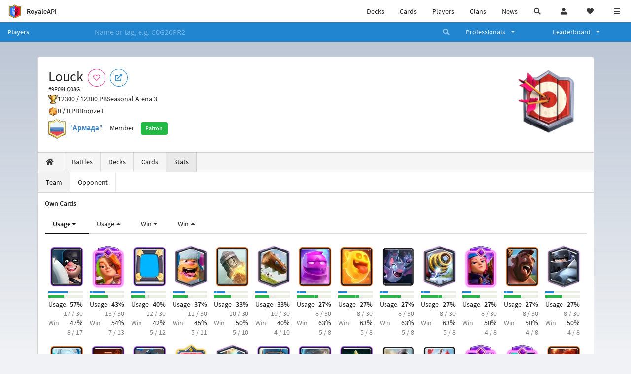

--- FILE ---
content_type: text/html; charset=utf-8
request_url: https://royaleapi.com/player/9P09LQ08G/stats/team
body_size: 11955
content:

<!DOCTYPE html>
    <html lang="en">

<head>    <meta charset="UTF-8"/>
    <meta name="viewport" content="width=device-width, initial-scale=1"/>
    <title>Battle Stats - Louck #9P09LQ08G - RoyaleAPI</title>

<link rel="apple-touch-icon" sizes="57x57" href="https://royaleapi.com/static/img/favicon2/apple-icon-57x57.png?t=ad39e8ebc">
<link rel="apple-touch-icon" sizes="60x60" href="https://royaleapi.com/static/img/favicon2/apple-icon-60x60.png?t=d6c57df4c">
<link rel="apple-touch-icon" sizes="72x72" href="https://royaleapi.com/static/img/favicon2/apple-icon-72x72.png?t=38d77b57c">
<link rel="apple-touch-icon" sizes="76x76" href="https://royaleapi.com/static/img/favicon2/apple-icon-76x76.png?t=9f254eaac">
<link rel="apple-touch-icon" sizes="114x114" href="https://royaleapi.com/static/img/favicon2/apple-icon-114x114.png?t=6a4b7f8ec">
<link rel="apple-touch-icon" sizes="120x120" href="https://royaleapi.com/static/img/favicon2/apple-icon-120x120.png?t=52854523c">
<link rel="apple-touch-icon" sizes="144x144" href="https://royaleapi.com/static/img/favicon2/apple-icon-144x144.png?t=1a1a1059c">
<link rel="apple-touch-icon" sizes="152x152" href="https://royaleapi.com/static/img/favicon2/apple-icon-152x152.png?t=06ddc337c">
<link rel="apple-touch-icon" sizes="180x180" href="https://royaleapi.com/static/img/favicon2/apple-icon-180x180.png?t=f29fa7edc">
<link rel="icon" type="image/png" sizes="192x192"  href="https://royaleapi.com/static/img/favicon2/android-icon-192x192.png?t=22f051bec">
<link rel="icon" type="image/png" sizes="32x32" href="https://royaleapi.com/static/img/favicon2/favicon-32x32.png?t=928771c9c">
<link rel="icon" type="image/png" sizes="96x96" href="https://royaleapi.com/static/img/favicon2/favicon-96x96.png?t=c1c529c8c">
<link rel="icon" type="image/png" sizes="16x16" href="https://royaleapi.com/static/img/favicon2/favicon-16x16.png?t=bdf872bec">

<meta name="msapplication-TileColor" content="#ffffff">
<meta name="msapplication-TileImage" content="https://royaleapi.com/static/img/favicon2/ms-icon-144x144.png?t=1a1a1059c">
<meta name="theme-color" content="#ffffff">

<link rel="manifest" href="/manifest.json?url=http%3A//royaleapi.com/player/9P09LQ08G/stats/team">
<link rel="mask-icon" href="https://royaleapi.com/static/img/favicon/safari-pinned-tab.svg?t=c175d491c" color="#5bbad5">
<link rel="shortcut icon" href="https://royaleapi.com/favicon.ico">
<meta name="msapplication-config" content="https://royaleapi.com/static/img/favicon/browserconfig.xml?t=b1e51498c">
<meta name="theme-color" content="#ffffff">
<link rel="preload" href="https://cdn.royaleapi.com/static/fonts/source-sans-pro-v14-latin-regular.woff2" as="font" type="font/woff2" crossorigin>
<link rel="preconnect" href="https://cdn.royaleapi.com" crossorigin>
<link rel="preconnect" href="https://www.google-analytics.com">
<link rel="preconnect" href="https://a.pub.network/" crossorigin />
<link rel="preconnect" href="https://b.pub.network/" crossorigin />
<link rel="preconnect" href="https://c.pub.network/" crossorigin />
<link rel="preconnect" href="https://d.pub.network/" crossorigin />
<link rel="preconnect" href="https://c.amazon-adsystem.com" crossorigin />
<link rel="preconnect" href="https://s.amazon-adsystem.com" crossorigin />
<link rel="preconnect" href="https://secure.quantserve.com/" crossorigin />
<link rel="preconnect" href="https://rules.quantcount.com/" crossorigin />
<link rel="preconnect" href="https://pixel.quantserve.com/" crossorigin />
<link rel="preconnect" href="https://cmp.quantcast.com/" crossorigin />
<link rel="preconnect" href="https://btloader.com/" crossorigin />
<link rel="preconnect" href="https://api.btloader.com/" crossorigin />
<link rel="preconnect" href="https://confiant-integrations.global.ssl.fastly.net" crossorigin />
    <link rel="alternate" href="https://royaleapi.com/player/9P09LQ08G/stats/team?lang=de" hreflang="de" />
<link rel="alternate" href="https://royaleapi.com/player/9P09LQ08G/stats/team?lang=en" hreflang="en" />
<link rel="alternate" href="https://royaleapi.com/player/9P09LQ08G/stats/team?lang=es" hreflang="es" />
<link rel="alternate" href="https://royaleapi.com/player/9P09LQ08G/stats/team?lang=fr" hreflang="fr" />
<link rel="alternate" href="https://royaleapi.com/player/9P09LQ08G/stats/team?lang=it" hreflang="it" />
<link rel="alternate" href="https://royaleapi.com/player/9P09LQ08G/stats/team?lang=ja" hreflang="ja" />
<link rel="alternate" href="https://royaleapi.com/player/9P09LQ08G/stats/team?lang=ko" hreflang="ko" />
<link rel="alternate" href="https://royaleapi.com/player/9P09LQ08G/stats/team?lang=nl" hreflang="nl" />
<link rel="alternate" href="https://royaleapi.com/player/9P09LQ08G/stats/team?lang=pl" hreflang="pl" />
<link rel="alternate" href="https://royaleapi.com/player/9P09LQ08G/stats/team?lang=pt" hreflang="pt" />
<link rel="alternate" href="https://royaleapi.com/player/9P09LQ08G/stats/team?lang=ru" hreflang="ru" />
<link rel="alternate" href="https://royaleapi.com/player/9P09LQ08G/stats/team?lang=vi" hreflang="vi" />
<link rel="alternate" href="https://royaleapi.com/player/9P09LQ08G/stats/team?lang=zh" hreflang="zh-Hans" />
<link rel="alternate" href="https://royaleapi.com/player/9P09LQ08G/stats/team?lang=zh_Hant" hreflang="zh-Hant" />
<link rel="canonical" href="https://royaleapi.com/player/9P09LQ08G/stats/team?lang=en"/>

        <meta name="google" content="notranslate"/>
    <!-- Rich Link Preview -->
    <meta name="title" content="Battle Stats - Louck #9P09LQ08G - RoyaleAPI">
    <meta name="description" content="Card usage and win stats played by the player.">
        <meta name="keywords"
              content="Clash Royale, stats, analytics, decks, esports, API, chests, RoyaleAPI, statistics, meta, best, cards, pro">
    <meta property="og:title" content="Battle Stats - Louck #9P09LQ08G - RoyaleAPI">
    <meta property="og:type" content="website">
    <meta property="og:site_name" content="RoyaleAPI">
    <meta property="og:url" content="https://royaleapi.com/player/9P09LQ08G/stats/team">
    <!-- End: Rich Link Preview -->
        <meta name="twitter:card" content="summary"/>

    <meta name="twitter:site" content="@RoyaleAPI">
    <meta name="twitter:site:id" content="901152315301806080">
    <meta name="twitter:creator" content="@RoyaleAPI">
    <meta name="twitter:creator:id" content="901152315301806080">
    <meta name="twitter:title" content="Battle Stats - Louck #9P09LQ08G - RoyaleAPI">
    <meta name="twitter:description" content="Card usage and win stats played by the player.">
    <link rel="search" type="application/opensearchdescription+xml" title="RoyaleAPI" href="/opensearch.xml"/>

                    <meta property="og:image:width" content="256">
    <meta property="og:image:height" content="256">
    <meta property="og:image" content="https://cdns3.royaleapi.com/cdn-cgi/image/w=256,h=256,format=auto/static/img/arenas-fs8/256x256/league4-fs8.png">
    <meta name="twitter:image" content="https://cdns3.royaleapi.com/cdn-cgi/image/w=256,h=256,format=auto/static/img/arenas-fs8/256x256/league4-fs8.png">



        <meta property="og:description" content="Card usage and win stats played by the player.">


<script>
    window.dataLayer = window.dataLayer || [];
</script>

<!-- Google Tag Manager -->
<script>(function(w,d,s,l,i){w[l]=w[l]||[];w[l].push({'gtm.start':
new Date().getTime(),event:'gtm.js'});var f=d.getElementsByTagName(s)[0],
j=d.createElement(s),dl=l!='dataLayer'?'&l='+l:'';j.async=true;j.src=
'https://www.googletagmanager.com/gtm.js?id='+i+dl;f.parentNode.insertBefore(j,f);
})(window,document,'script','dataLayer','GTM-TCGM34G');</script>
<!-- End Google Tag Manager -->
    <script>
        window.__royaleapi_t = 1763547379;
        window.__royaleapi_a = 1;
    </script>

        


            <link rel="stylesheet" href="https://a.pub.network/royaleapi-com/cls.css">
            <script data-cfasync="false" type="text/javascript">
                var freestar = freestar || {};
                freestar.queue = freestar.queue || [];
                freestar.config = freestar.config || {};
                freestar.config.enabled_slots = [];
                freestar.initCallback = function () {
                    (freestar.config.enabled_slots.length === 0) ? freestar.initCallbackCalled = false : freestar.newAdSlots(freestar.config.enabled_slots)
                }
            </script>
            <script src="https://a.pub.network/royaleapi-com/pubfig.min.js" data-cfasync="false" async></script>





    <!-- App scripts -->
            <link rel="stylesheet" href="https://cdn.royaleapi.com/static/fomantic-2.8/dist/semantic.min.css?t=b3492b24c">

            <link rel="stylesheet" href="https://cdn.royaleapi.com/static/scss/app.css?t=23cf1e65c">

            <link
            rel="stylesheet"
            href="https://cdn.royaleapi.com/static/scss/app_defer.css?t=f47ecdeac"
            media="print"
            onload="this.media='all'; this.onload = null"
    >
    <noscript>
        <link rel="stylesheet" href="https://cdn.royaleapi.com/static/scss/app_defer.css?t=f47ecdeac">
    </noscript>

                <script data-cfasync="false"  type="text/javascript" src="https://cdn.royaleapi.com/static/jslib/jquery/jquery-3.5.1.min.js?t=c76448a1c" crossorigin="anonymous"></script>

        <script src="https://cdnjs.cloudflare.com/ajax/libs/mobile-detect/1.4.4/mobile-detect.min.js"></script>
                <script data-cfasync="false"  type="text/javascript" src="https://cdn.royaleapi.com/static/fomantic-2.8/dist/semantic.min.js?t=4607d0a7c" crossorigin="anonymous"></script>



</head>
<body class="">
<!-- Google Tag Manager (noscript) -->
<noscript><iframe src="https://www.googletagmanager.com/ns.html?id=GTM-TCGM34G"
height="0" width="0" style="display:none;visibility:hidden"></iframe></noscript>
<!-- End Google Tag Manager (noscript) --><div id="__royaleapi_meta" data-country="US"></div>
<!-- Sidebar -->

<!-- End Sidebar -->

<!-- always on topnav -->
    <div id="top_menu" class="ui borderless fluid menu fixed top">
        <a class="brand item header" href="/">
            <img src="https://cdn.royaleapi.com/static/img/branding/royaleapi-logo-128.png?t=feb800c3c" style="height:2rem; width: 2rem;" alt="RoyaleAPI"/>
            <span class="mobile-hide" style="padding-left:0.7rem;">RoyaleAPI</span>
        </a>
        <div class="right compact menu">
            <a class="mobile-hide nav item" href="/decks">
Decks            </a>
            <a class="mobile-hide nav item" href="/cards/popular?time=7d&mode=grid&cat=Ranked&sort=rating">
Cards            </a>
            <a class="mobile-hide nav item" href="/players">
Players            </a>
            <a class="mobile-hide nav item" href="/clans">
Clans            </a>
            <a class="mobile-hide nav item" href="/blog">
News            </a>
            <!-- Unified search -->
            <div id="search_all_button" class="link item">
                <i class="search icon"></i>
            </div>

            <!-- login -->
    <a id="user_button" class="link item" href="/login">
        <i class="user icon"></i>
    </a>

            <!-- Saved -->
            <div id="top-fave" class="ui dropdown item">
                <i class="heart icon"></i>
                <div id="player_saved_menu" class="menu">
                </div>
            </div>
            <div id="sidebar-toggle" class="link item">
                <i class="content icon"></i>
            </div>
        </div>
    </div>
<div class="pusher">


<div id="global_search_segment" class="ui attached segment global_search hidden">
    <div class="content">
            <form class="ui form global_search" action="/player/search/results" method="get">
        <div class="player_search_container ui fluid search">
            <div class="field" data-name="player">
                <label>Player</label>
                <div class="ui icon large input">
                    <input class="prompt" data-section="player" type="text" name="q" placeholder="Name or tag, e.g. C0G20PR2"/>
                    <i class="search link icon"></i>
                </div>
            </div>
            <div class="results"></div>
        </div>
    </form>

            <form class="ui form global_search" action="/clan" method="get">
        <div class="clan_search_container ui fluid search">
            <div class="field" data-name="clan">
                <label>Clan</label>
                <div class="ui icon large input">
                    <input class="prompt" data-section="clan" type="text" name="q" placeholder="Name or tag, e.g. 9PJ82CRC"/>
                    <i class="search link icon"></i>
                </div>
            </div>
            <div class="results"></div>
        </div>
    </form>

            <form class="ui form global_search" action="/tournament" method="get">
        <div class="tournament_search_container ui fluid search">
            <div class="field" data-name="tournament">
                <label>Tournament</label>
                <div class="ui icon large input">
                    <input class="prompt" data-section="tournament" type="text" name="q" placeholder="Name or tag"/>
                    <i class="search link icon"></i>
                </div>
            </div>
            <div class="results"></div>
        </div>
    </form>

            <form class="ui form global_search" action="/blog/search" method="get">
        <div class="blog_search_container ui fluid search">
            <div class="field" data-name="blog">
                <label>Blog</label>
                <div class="ui icon large input">
                    <input class="prompt" data-section="blog" type="text" name="q" placeholder="Search"/>
                    <i class="search link icon"></i>
                </div>
            </div>
            <div class="results"></div>
        </div>
    </form>

        <button class="ui icon button" id="global_search_close_button">
            <i class="close icon"></i>
        </button>
    </div>
</div>








<div id="topbar">
    <div class="ui attached segment">
        <div class="nav_aux_container">
            <div class="creator_code_segment item">
                <img class="ui mini image floated left margin0" src="https://cdn.royaleapi.com/static/img/ui/creator-code_128-fs8.png?t=a3b3881bc" alt="Creator Code" style="height:1.5rem;width:auto;"/>
                <!--googleoff: all-->Creator Code<!--googleon: all-->
                <strong>RoyaleAPI</strong>
            </div>
            <div class="language_selector_segment item">
<div id="language_sidebar_button" class="link item language_button" style="text-align: right;">
            <i class="us flag"></i>
            English
</div>            </div>

        </div>
        <div class="nav_container main">
            <a class="item" href="/decks/popular">
Decks            </a>
            <a class="item" href="/deck-builder">
Deck Builder            </a>
            <a class="item" href="/cards/popular?time=7d&mode=grid&cat=Ranked&sort=rating">
Cards            </a>
            <a class="item" href="/players">
Players            </a>
            <a class="item" href="/clans">
Clans            </a>
            <a class="item" href="/esports">
Esports            </a>

            <a class="item" href="/blog">
News + Blog            </a>

            <a class="item" href="/strategy">
Strategy            </a>
            <a class="item" href="/tournaments">
Tournaments            </a>


                                        <a class="item" href="/decks/popular?time=1d&sort=rating&type=MusketeerMayhem">

        <div class="icon_container " style="background-image:url(https://cdns3.royaleapi.com/cdn-cgi/image/w=64,h=64,format=auto/static/img/ui/gm-musketeer-mayhem.png); border-radius:4px"></div>
            Decks 
    </a>
                <a class="item" href="/decks/popular?time=1d&sort=rating&inc=royal-hogs-ev1">
        <div class="icon_container " style="background-image:url(https://cdns3.royaleapi.com/cdn-cgi/image/q=80,w=75,h=90,format=auto/static/img/cards/v8-7d088998/royal-hogs-ev1.png);"></div>
Decks    </a>
                <a class="item" href="/decks/popular?time=1d&sort=rating&inc=three-musketeers">
        <div class="icon_container " style="background-image:url(https://cdns3.royaleapi.com/cdn-cgi/image/q=80,w=75,h=90,format=auto/static/img/cards/v8-7d088998/three-musketeers.png);"></div>
Decks    </a>




        </div>


        <h5 class="ui header secondary">
            RoyaleAPI
        </h5>
        <div class="nav_container secondary">
            <a class="item" href="/about">
About Us            </a>
            <a class="item" href="/donate">
Donate            </a>
            <a class="item" href="https://brand.royaleapi.com" target="_blank">
Brand            </a>
            <a class="item" href="https://help.royaleapi.com" target="_blank">
Help            </a>
            <a class="item" href="https://support.royaleapi.com" target="_blank">
Support            </a>
            <a class="item" href="/contact">
Contact Us            </a>
            <a class="item" href="/privacy">Privacy Policy</a>
            <a class="item" href="/tos">Terms of Service</a>
        </div>

        <h5 class="ui header secondary topmargin0">
            Social
        </h5>

        <div class="nav_container secondary">
            <a class="item" href="https://twitter.com/RoyaleAPI">
                <i class="icon icon-royaleapi icon-twitter">        <svg xmlns="http://www.w3.org/2000/svg" width="1em" height="1em" viewBox="0 0 24 24"><path fill="none" stroke="currentColor" stroke-linecap="round" stroke-linejoin="round" stroke-width="1.5" d="m3 21l7.548-7.548M21 3l-7.548 7.548m0 0L8 3H3l7.548 10.452m2.904-2.904L21 21h-5l-5.452-7.548" color="currentColor"/></svg>
</i>
                X (Twitter)
            </a>
            <a class="item" href="https://facebook.com/RoyaleAPI">
                <i class="facebook icon"></i>
                Facebook
            </a>
            <a class="item" href="https://instagram.com/RoyaleAPI">
                <i class="instagram icon"></i>
                Instagram
            </a>
            <a class="item" href="https://www.reddit.com/r/RoyaleAPI/">
                <i class="reddit icon"></i>
                Reddit
            </a>
            <a class="item" href="https://youtube.com/c/RoyaleAPI">
                <i class="youtube icon"></i>
                YouTube
            </a>
            <a class="item" href="https://discord.royaleapi.com">
                <i class="discord icon"></i>
                Discord
            </a>
            <a class="item" href="https://github.com/RoyaleAPI">
                <i class="github icon"></i>
                Github
            </a>
            <a class="item" href="https://www.tiktok.com/@royaleapi1">
                <i class="icon icon-royaleapi">        <svg xmlns="http://www.w3.org/2000/svg" width="1em" height="1em" viewBox="0 0 24 24"><path fill="currentColor" d="M16.6 5.82s.51.5 0 0A4.278 4.278 0 0 1 15.54 3h-3.09v12.4a2.592 2.592 0 0 1-2.59 2.5c-1.42 0-2.6-1.16-2.6-2.6c0-1.72 1.66-3.01 3.37-2.48V9.66c-3.45-.46-6.47 2.22-6.47 5.64c0 3.33 2.76 5.7 5.69 5.7c3.14 0 5.69-2.55 5.69-5.7V9.01a7.35 7.35 0 0 0 4.3 1.38V7.3s-1.88.09-3.24-1.48"/></svg>
</i>
                Tiktok
            </a>
        </div>
    </div>

</div>    <!--googleoff: all-->
    <!--googleon: all-->
        <!--googleoff: all-->
        <div class="ui attached error message margin0 adblock_message hidden">
        </div>
        <!--googleon: all-->


    <!-- Page Contents -->
    <div id="page_content_container">
        <div id="fullpage_screenshot_branding" class="ui attached borderless stackable menu" style="display:none;">
            <div class="ui header item">
                <img class="ui small image" src="https://cdn.royaleapi.com/static/img/branding/royaleapi-logo-128.png?t=feb800c3c"/>
                RoyaleAPI
            </div>
            <div class="item">https://royaleapi.com/player/9P09LQ08G/stats/team</div>
            <div id="fullpage_screenshot_datetime" class="right item"></div>
        </div>
        <div id="page_content">
    <!-- BG -->
    <div id="player-bg"></div>

    <!-- family menu -->
    <!-- player nav menu -->





<form id="player_search_attached_form" class="ui fluid form" action="/player/search/results" style="margin:0;">
    <div class="ui attached blue inverted menu borderless nav_menu players__nav_menu">
        <a class="header item" href="/players" style="flex:1;">
Players        </a>
        <div class="ui search item mobile-hide" style="flex:5;">
            <div class="ui transparent icon input">
                <input id="player_search_input" name="q" class="prompt" type="text"
                       placeholder="Name or tag, e.g. C0G20PR2">
                <i class="search link inverted icon"></i>
            </div>
        </div>
        <div class="ui dropdown item" style="flex:1;">
            <span>Professionals</span>
            <i class="dropdown icon"></i>
            <div class="menu">
                <a class="item" href="/esports/players">
Players                </a>
                <a class="item" href="/esports/teams">
Teams                </a>
                <a class="item" href="/pro/search">
Search                </a>
            </div>
        </div>
        <div class="ui two column dropdown item" style="flex:1;">
            <span>Leaderboard</span>
            <i class="dropdown icon"></i>
            <div class="menu">
                
    <div class="header header_divider" style="">
        Ladder
    </div>



                <a class="item" href="/players/leaderboard">
Ranked                </a>
                <a class="item" href="/players/leaderboard_history">
Leaderboard History                </a>
                <a class="item" href="/players/trail/170000013">
Merge Tactics                </a>
                <a class="item" href="/players/trail/170000005">
Retro Royale                </a>
                <a class="item" href="/players/2v2">
2v2 League                </a>
                <a class="item" href="/players/goblin/leaderboard">
Goblin                </a>
                
    <div class="header header_divider" style="">
        Challenge
    </div>


                <a class="item" href="/players/gc">
GC - Recent                </a>
                <a class="item" href="/players/12wins-cc">
CC - Recent                </a>
                <a class="item" href="/players/gc_12wins">
GC - Lifetime                </a>
                <a class="item" href="/players/cc_12wins">
CC - Lifetime                </a>
                <a class="item" href="/players/gt/leaderboard">
Global Tournament                </a>

                <a class="item" href="/players/gt/leaderboard/list">
Past GTs                </a>

                
    <div class="header header_divider" style="">
        Earnings
    </div>


                <a class="item" href="/players/earnings/individual">
Individual                </a>
                <a class="item" href="/players/earnings/team">
Team                </a>

                
    <div class="header header_divider" style="">
        Stats
    </div>


                <a class="item" href="/players/level/15">
Tower Level                </a>
                <a class="item" href="/players/cards_won">
Cards Won                </a>
                <a class="item" href="/players/donations">
Donations                </a>
                <a class="item" href="/players/battle_count">
Total Games                </a>
                <a class="item" href="/players/three_crown_wins">
Three-Crown Wins                </a>
                <a class="item" href="/players/emote_score">
BM Score                </a>
                <a class="item" href="/players/stats/card_collection">
Card Collection                </a>
                <a class="item" href="/players/mastery/levels">
Mastery Levels                </a>
                <a class="item" href="/players/mastery/completion">
Mastery Completion                </a>
                <a class="item" href="/players/stats/emote_collection">
Emote Collection                </a>
                <a class="item" href="/players/stats/banner_collection">
Banner Collection                </a>

                
    <div class="header header_divider" style="">
        Social
    </div>


                <a class="item" href="/players/twitter">
                    Twitter
                </a>
                <a class="item" href="/players/youtube">
                    YouTube
                </a>
            </div>
        </div>
    </div>
    <div class="ui error message attached segment" style=" border:none;">
        Please enter a value
    </div>

</form>



    <!-- player -->







<div class="ui hidden divider mobile-hide"></div>
<div class="ui container sidemargin0">










<style>
    .player_rank {
        position: absolute;
        text-align: center;
        font-weight: 900;
        top: 35%;
        width: 20vw;
        max-width: 10rem;
        padding-left: 1rem;
        padding-right: 1rem;
    }

    .p_header_container {
        display: flex;
        flex-wrap: wrap;
    }

    .p_head_item {
        margin-right: 0.5rem;
    }

    .p_head_item .button {
        margin: 0.2rem;
    }

    @media only screen and (max-width: 767px) {
        .ui.stackable.grid > .column:not(.row) {
            padding: 0.3rem !important;
        }
    }

    .player_aux_info {
        display: flex;
        flex-wrap: wrap;
        align-items: center;
    }

    .player_aux_info > div {
        margin-right: 1rem !important;
        margin-bottom: 0.2rem !important;
    }

    .more_popup_button {
        padding: 0.5rem !important;
        margin-top: 0.3rem !important;
    }
</style>


<div class="ui top attached padded segment player_profile__header_segment" style="margin-top:0">
    
    
    <div style="float:right; text-align:center; width:20vw; max-width:10rem; position:relative;">
        <div class="player_rank" style="z-index:2; color:white; text-shadow:0 2px 6px black;">
            
        </div>
        <div class="player_rank" style="z-index:1; color:black;  -webkit-text-stroke: 2px rgba(0,0,0,0.5);">
            
        </div>
        <img class="ui small image" src="https://cdns3.royaleapi.com/cdn-cgi/image/w=128,h=128,format=auto/static/img/arenas-fs8/128x128/league4-fs8.png?2"
             style="display:inline-block; width:20vw; max-width:10rem;"/>
    </div>


    <div class="p_header_container">
        <div class="p_head_item">
            <h1 class="ui header" style="margin:0; white-space: nowrap;">
                Louck


            </h1>
            <h2 class="ui sub header" style="margin:0;">#9P09LQ08G</h2>
        </div>
        <div class="p_head_item mobile-show">
            <div class="ui icon button more_popup_button">
                <i class="horizontal ellipsis icon"></i>
            </div>
            <div class="ui flowing popup transition hidden">
    

        <div class="follow_button ui basic None pink icon circular button button_popup "
             data-action="follow"
             data-content="Follow player"
             data-position="top center"
                        data-category="player"
        data-tag="9P09LQ08G"
        data-name="Louck"

        >
            <i class="outline heart icon"></i>
        </div>

<a
        href="clashroyale://playerInfo?id=9P09LQ08G"
        target="_blank"
        class="ui circular icon blue basic button  button_popup"
        data-content="Open in Clash Royale"
        data-position="top center"
>
    <i class="external icon"></i>
</a>            </div>
        </div>
        <div class="p_head_item mobile-hide">
    

        <div class="follow_button ui basic None pink icon circular button button_popup "
             data-action="follow"
             data-content="Follow player"
             data-position="top center"
                        data-category="player"
        data-tag="9P09LQ08G"
        data-name="Louck"

        >
            <i class="outline heart icon"></i>
        </div>

<a
        href="clashroyale://playerInfo?id=9P09LQ08G"
        target="_blank"
        class="ui circular icon blue basic button  button_popup"
        data-content="Open in Clash Royale"
        data-position="top center"
>
    <i class="external icon"></i>
</a>        </div>
    </div>

    <div class="player__profile_header_container">

        <!-- Trophies -->



            <div class="league_info_container">
                <div class="item_icon trophy"></div>
                <div class="item">
                    12300 /
                    12300 PB
                </div>
                <div class="item">
                    Seasonal Arena 3
                </div>
            </div>

            <div class="league_info_container">
                <div class="item_icon trophy-auto-chess">
                </div>
                <div class="item">
                    0 /
                    0 PB
                </div>
                    <div class="item">
                        Bronze I
                    </div>

            </div>


        <!-- labels -->
        <div class="ui hidden divider" style="margin:0;"></div>
        <div class="player_aux_info">
            <div class="ui horizontal divided list">
                    <div class="item clan_badge">
                                <a href="/clan/989RQ8Q8" class="ui image">
            <img class="ui mini image"
                 src="https://cdn.royaleapi.com/static/img/badge/flag_h_01.png?t=909d32c1c"/>
        </a>

                    </div>
                    <div class="ui header item">
                                <a href="/clan/989RQ8Q8">&#34;Армада&#34;</a>
                    </div>
                    <div class="item">
                        Member
                    </div>
            </div>
            <div class="labels">
                




                        <a href="/donate" class="ui green label">Patron</a>

            </div>
        </div>
    </div>
    <!-- follow -->


</div>


<script src="/static/jslib/jquery.fittext.js"></script>
<script>
    $(document).ready(function () {
        const rank = '';
        let fitTextConst = 0.28;
        if (rank.length === 1) {
            fitTextConst = 0.18;
        } else if (rank.length === 2) {
            fitTextConst = 0.2;
        } else if (rank.length === 3) {
            fitTextConst = 0.25;
        } else {
            fitTextConst = 0.27;
        }
        $('.player_rank').fitText(fitTextConst);
        $('.more_popup_button').popup({
            position: 'bottom center',
            on: 'click',
        });
    })

</script>


    <div class="ui lightwash attached menu player_profile__nav battle_stats_team">
        <a class="item " href="/player/9P09LQ08G/"><i class="home icon"></i></a>
        <a class="item " href="/player/9P09LQ08G/battles">
Battles        </a>
        <a class="item " href="/player/9P09LQ08G/decks">
Decks        </a>
        <a class="item " href="/player/9P09LQ08G/cards">
Cards        </a>
        <a class="item active" href="/player/9P09LQ08G/stats/team">
Stats        </a>
    </div>
    <!-- Battle Filter -->
        <div class="ui attached menu">
                <a href="/player/9P09LQ08G/stats/team" class="item active">
Team    </a>
    <a href="/player/9P09LQ08G/stats/opponent" class="item ">
Opponent    </a>

        </div>

</div>

    <div class="ui container sidemargin0">
        <div class="ui attached segment sidemargin0 player_battle_stats__container">
            <h5 class="ui header">
Own Cards            </h5>

            <div class="ui secondary pointing menu player_battle_stats__sort_menu">
                <div class="active link item" data-sort="usage_down" data-type="usage">
Usage <i class="caret down icon"></i>
                </div>
                <div class="link item" data-sort="usage_up" data-type="usage">
Usage <i class="caret up icon"></i>
                </div>
                <div class="link item" data-sort="win_down" data-type="win">
Win <i class="caret down icon"></i>
                </div>
                <div class="link item" data-sort="win_up" data-type="win">
Win <i class="caret up icon"></i>
                </div>
            </div>
            <div class="player_battle_stats__card_container">
                    <div class="item"
                         data-usage_down="0.5666666666666667"
                         data-usage_up="-0.5666666666666667"
                         data-win_down="0.47058823529411764"
                         data-win_up="-0.47058823529411764"
                    >
                        <div class="card">
                            <img src="https://cdns3.royaleapi.com/cdn-cgi/image/q=80,w=75,h=90,format=auto/static/img/cards/v8-7d088998/executioner.png"/>
                        </div>
                            <div class="usage bar_chart_container">
        <div class="bar_bg"></div>
        <div class="bar_fg usage" style="width: 56.666666666666664%;"></div>
        <div class="grid">
            <div class="grid-line pc-8 "></div>
        </div>
    </div>

                            <div class="win bar_chart_container">
        <div class="bar_bg"></div>
        <div class="bar_fg win" style="width: 47.05882352941176%;"></div>
        <div class="grid">
            <div class="grid-line pc-50 below"></div>
        </div>
    </div>

                        <div class="win_stats">
                            <div class="item active" data-type="usage">
                                <div class="title">
Usage                                </div>
                                <div class="value">
                                    57%
                                </div>
                            </div>
                            <div class="detail item" data-type="usage">
                                <div class="title">
                                </div>
                                <div class="value">
                                    17 / 30
                                </div>
                            </div>
                            <div class="item" data-type="win">
                                <div class="title">
Win                                </div>
                                <div class="value">
                                    47%
                                </div>
                            </div>
                            <div class="detail item" data-type="win">
                                <div class="title">
                                </div>
                                <div class="value">
                                    8 / 17
                                </div>
                            </div>
                        </div>
                    </div>
                    <div class="item"
                         data-usage_down="0.43333333333333335"
                         data-usage_up="-0.43333333333333335"
                         data-win_down="0.5384615384615384"
                         data-win_up="-0.5384615384615384"
                    >
                        <div class="card">
                            <img src="https://cdns3.royaleapi.com/cdn-cgi/image/q=80,w=75,h=90,format=auto/static/img/cards/v8-7d088998/valkyrie-ev1.png"/>
                        </div>
                            <div class="usage bar_chart_container">
        <div class="bar_bg"></div>
        <div class="bar_fg usage" style="width: 43.333333333333336%;"></div>
        <div class="grid">
            <div class="grid-line pc-8 "></div>
        </div>
    </div>

                            <div class="win bar_chart_container">
        <div class="bar_bg"></div>
        <div class="bar_fg win" style="width: 53.84615384615385%;"></div>
        <div class="grid">
            <div class="grid-line pc-50 "></div>
        </div>
    </div>

                        <div class="win_stats">
                            <div class="item active" data-type="usage">
                                <div class="title">
Usage                                </div>
                                <div class="value">
                                    43%
                                </div>
                            </div>
                            <div class="detail item" data-type="usage">
                                <div class="title">
                                </div>
                                <div class="value">
                                    13 / 30
                                </div>
                            </div>
                            <div class="item" data-type="win">
                                <div class="title">
Win                                </div>
                                <div class="value">
                                    54%
                                </div>
                            </div>
                            <div class="detail item" data-type="win">
                                <div class="title">
                                </div>
                                <div class="value">
                                    7 / 13
                                </div>
                            </div>
                        </div>
                    </div>
                    <div class="item"
                         data-usage_down="0.4"
                         data-usage_up="-0.4"
                         data-win_down="0.4166666666666667"
                         data-win_up="-0.4166666666666667"
                    >
                        <div class="card">
                            <img src="https://cdns3.royaleapi.com/cdn-cgi/image/q=80,w=75,h=90,format=auto/static/img/cards/v8-7d088998/mirror.png"/>
                        </div>
                            <div class="usage bar_chart_container">
        <div class="bar_bg"></div>
        <div class="bar_fg usage" style="width: 40.0%;"></div>
        <div class="grid">
            <div class="grid-line pc-8 "></div>
        </div>
    </div>

                            <div class="win bar_chart_container">
        <div class="bar_bg"></div>
        <div class="bar_fg win" style="width: 41.66666666666667%;"></div>
        <div class="grid">
            <div class="grid-line pc-50 below"></div>
        </div>
    </div>

                        <div class="win_stats">
                            <div class="item active" data-type="usage">
                                <div class="title">
Usage                                </div>
                                <div class="value">
                                    40%
                                </div>
                            </div>
                            <div class="detail item" data-type="usage">
                                <div class="title">
                                </div>
                                <div class="value">
                                    12 / 30
                                </div>
                            </div>
                            <div class="item" data-type="win">
                                <div class="title">
Win                                </div>
                                <div class="value">
                                    42%
                                </div>
                            </div>
                            <div class="detail item" data-type="win">
                                <div class="title">
                                </div>
                                <div class="value">
                                    5 / 12
                                </div>
                            </div>
                        </div>
                    </div>
                    <div class="item"
                         data-usage_down="0.36666666666666664"
                         data-usage_up="-0.36666666666666664"
                         data-win_down="0.45454545454545453"
                         data-win_up="-0.45454545454545453"
                    >
                        <div class="card">
                            <img src="https://cdns3.royaleapi.com/cdn-cgi/image/q=80,w=75,h=90,format=auto/static/img/cards/v8-7d088998/lumberjack.png"/>
                        </div>
                            <div class="usage bar_chart_container">
        <div class="bar_bg"></div>
        <div class="bar_fg usage" style="width: 36.666666666666664%;"></div>
        <div class="grid">
            <div class="grid-line pc-8 "></div>
        </div>
    </div>

                            <div class="win bar_chart_container">
        <div class="bar_bg"></div>
        <div class="bar_fg win" style="width: 45.45454545454545%;"></div>
        <div class="grid">
            <div class="grid-line pc-50 below"></div>
        </div>
    </div>

                        <div class="win_stats">
                            <div class="item active" data-type="usage">
                                <div class="title">
Usage                                </div>
                                <div class="value">
                                    37%
                                </div>
                            </div>
                            <div class="detail item" data-type="usage">
                                <div class="title">
                                </div>
                                <div class="value">
                                    11 / 30
                                </div>
                            </div>
                            <div class="item" data-type="win">
                                <div class="title">
Win                                </div>
                                <div class="value">
                                    45%
                                </div>
                            </div>
                            <div class="detail item" data-type="win">
                                <div class="title">
                                </div>
                                <div class="value">
                                    5 / 11
                                </div>
                            </div>
                        </div>
                    </div>
                    <div class="item"
                         data-usage_down="0.3333333333333333"
                         data-usage_up="-0.3333333333333333"
                         data-win_down="0.5"
                         data-win_up="-0.5"
                    >
                        <div class="card">
                            <img src="https://cdns3.royaleapi.com/cdn-cgi/image/q=80,w=75,h=90,format=auto/static/img/cards/v8-7d088998/rocket.png"/>
                        </div>
                            <div class="usage bar_chart_container">
        <div class="bar_bg"></div>
        <div class="bar_fg usage" style="width: 33.33333333333333%;"></div>
        <div class="grid">
            <div class="grid-line pc-8 "></div>
        </div>
    </div>

                            <div class="win bar_chart_container">
        <div class="bar_bg"></div>
        <div class="bar_fg win" style="width: 50.0%;"></div>
        <div class="grid">
            <div class="grid-line pc-50 "></div>
        </div>
    </div>

                        <div class="win_stats">
                            <div class="item active" data-type="usage">
                                <div class="title">
Usage                                </div>
                                <div class="value">
                                    33%
                                </div>
                            </div>
                            <div class="detail item" data-type="usage">
                                <div class="title">
                                </div>
                                <div class="value">
                                    10 / 30
                                </div>
                            </div>
                            <div class="item" data-type="win">
                                <div class="title">
Win                                </div>
                                <div class="value">
                                    50%
                                </div>
                            </div>
                            <div class="detail item" data-type="win">
                                <div class="title">
                                </div>
                                <div class="value">
                                    5 / 10
                                </div>
                            </div>
                        </div>
                    </div>
                    <div class="item"
                         data-usage_down="0.3333333333333333"
                         data-usage_up="-0.3333333333333333"
                         data-win_down="0.4"
                         data-win_up="-0.4"
                    >
                        <div class="card">
                            <img src="https://cdns3.royaleapi.com/cdn-cgi/image/q=80,w=75,h=90,format=auto/static/img/cards/v8-7d088998/the-log.png"/>
                        </div>
                            <div class="usage bar_chart_container">
        <div class="bar_bg"></div>
        <div class="bar_fg usage" style="width: 33.33333333333333%;"></div>
        <div class="grid">
            <div class="grid-line pc-8 "></div>
        </div>
    </div>

                            <div class="win bar_chart_container">
        <div class="bar_bg"></div>
        <div class="bar_fg win" style="width: 40.0%;"></div>
        <div class="grid">
            <div class="grid-line pc-50 below"></div>
        </div>
    </div>

                        <div class="win_stats">
                            <div class="item active" data-type="usage">
                                <div class="title">
Usage                                </div>
                                <div class="value">
                                    33%
                                </div>
                            </div>
                            <div class="detail item" data-type="usage">
                                <div class="title">
                                </div>
                                <div class="value">
                                    10 / 30
                                </div>
                            </div>
                            <div class="item" data-type="win">
                                <div class="title">
Win                                </div>
                                <div class="value">
                                    40%
                                </div>
                            </div>
                            <div class="detail item" data-type="win">
                                <div class="title">
                                </div>
                                <div class="value">
                                    4 / 10
                                </div>
                            </div>
                        </div>
                    </div>
                    <div class="item"
                         data-usage_down="0.26666666666666666"
                         data-usage_up="-0.26666666666666666"
                         data-win_down="0.625"
                         data-win_up="-0.625"
                    >
                        <div class="card">
                            <img src="https://cdns3.royaleapi.com/cdn-cgi/image/q=80,w=75,h=90,format=auto/static/img/cards/v8-7d088998/elixir-golem.png"/>
                        </div>
                            <div class="usage bar_chart_container">
        <div class="bar_bg"></div>
        <div class="bar_fg usage" style="width: 26.666666666666668%;"></div>
        <div class="grid">
            <div class="grid-line pc-8 "></div>
        </div>
    </div>

                            <div class="win bar_chart_container">
        <div class="bar_bg"></div>
        <div class="bar_fg win" style="width: 62.5%;"></div>
        <div class="grid">
            <div class="grid-line pc-50 "></div>
        </div>
    </div>

                        <div class="win_stats">
                            <div class="item active" data-type="usage">
                                <div class="title">
Usage                                </div>
                                <div class="value">
                                    27%
                                </div>
                            </div>
                            <div class="detail item" data-type="usage">
                                <div class="title">
                                </div>
                                <div class="value">
                                    8 / 30
                                </div>
                            </div>
                            <div class="item" data-type="win">
                                <div class="title">
Win                                </div>
                                <div class="value">
                                    63%
                                </div>
                            </div>
                            <div class="detail item" data-type="win">
                                <div class="title">
                                </div>
                                <div class="value">
                                    5 / 8
                                </div>
                            </div>
                        </div>
                    </div>
                    <div class="item"
                         data-usage_down="0.26666666666666666"
                         data-usage_up="-0.26666666666666666"
                         data-win_down="0.625"
                         data-win_up="-0.625"
                    >
                        <div class="card">
                            <img src="https://cdns3.royaleapi.com/cdn-cgi/image/q=80,w=75,h=90,format=auto/static/img/cards/v8-7d088998/heal-spirit.png"/>
                        </div>
                            <div class="usage bar_chart_container">
        <div class="bar_bg"></div>
        <div class="bar_fg usage" style="width: 26.666666666666668%;"></div>
        <div class="grid">
            <div class="grid-line pc-8 "></div>
        </div>
    </div>

                            <div class="win bar_chart_container">
        <div class="bar_bg"></div>
        <div class="bar_fg win" style="width: 62.5%;"></div>
        <div class="grid">
            <div class="grid-line pc-50 "></div>
        </div>
    </div>

                        <div class="win_stats">
                            <div class="item active" data-type="usage">
                                <div class="title">
Usage                                </div>
                                <div class="value">
                                    27%
                                </div>
                            </div>
                            <div class="detail item" data-type="usage">
                                <div class="title">
                                </div>
                                <div class="value">
                                    8 / 30
                                </div>
                            </div>
                            <div class="item" data-type="win">
                                <div class="title">
Win                                </div>
                                <div class="value">
                                    63%
                                </div>
                            </div>
                            <div class="detail item" data-type="win">
                                <div class="title">
                                </div>
                                <div class="value">
                                    5 / 8
                                </div>
                            </div>
                        </div>
                    </div>
                    <div class="item"
                         data-usage_down="0.26666666666666666"
                         data-usage_up="-0.26666666666666666"
                         data-win_down="0.625"
                         data-win_up="-0.625"
                    >
                        <div class="card">
                            <img src="https://cdns3.royaleapi.com/cdn-cgi/image/q=80,w=75,h=90,format=auto/static/img/cards/v8-7d088998/bats.png"/>
                        </div>
                            <div class="usage bar_chart_container">
        <div class="bar_bg"></div>
        <div class="bar_fg usage" style="width: 26.666666666666668%;"></div>
        <div class="grid">
            <div class="grid-line pc-8 "></div>
        </div>
    </div>

                            <div class="win bar_chart_container">
        <div class="bar_bg"></div>
        <div class="bar_fg win" style="width: 62.5%;"></div>
        <div class="grid">
            <div class="grid-line pc-50 "></div>
        </div>
    </div>

                        <div class="win_stats">
                            <div class="item active" data-type="usage">
                                <div class="title">
Usage                                </div>
                                <div class="value">
                                    27%
                                </div>
                            </div>
                            <div class="detail item" data-type="usage">
                                <div class="title">
                                </div>
                                <div class="value">
                                    8 / 30
                                </div>
                            </div>
                            <div class="item" data-type="win">
                                <div class="title">
Win                                </div>
                                <div class="value">
                                    63%
                                </div>
                            </div>
                            <div class="detail item" data-type="win">
                                <div class="title">
                                </div>
                                <div class="value">
                                    5 / 8
                                </div>
                            </div>
                        </div>
                    </div>
                    <div class="item"
                         data-usage_down="0.26666666666666666"
                         data-usage_up="-0.26666666666666666"
                         data-win_down="0.625"
                         data-win_up="-0.625"
                    >
                        <div class="card">
                            <img src="https://cdns3.royaleapi.com/cdn-cgi/image/q=80,w=75,h=90,format=auto/static/img/cards/v8-7d088998/sparky.png"/>
                        </div>
                            <div class="usage bar_chart_container">
        <div class="bar_bg"></div>
        <div class="bar_fg usage" style="width: 26.666666666666668%;"></div>
        <div class="grid">
            <div class="grid-line pc-8 "></div>
        </div>
    </div>

                            <div class="win bar_chart_container">
        <div class="bar_bg"></div>
        <div class="bar_fg win" style="width: 62.5%;"></div>
        <div class="grid">
            <div class="grid-line pc-50 "></div>
        </div>
    </div>

                        <div class="win_stats">
                            <div class="item active" data-type="usage">
                                <div class="title">
Usage                                </div>
                                <div class="value">
                                    27%
                                </div>
                            </div>
                            <div class="detail item" data-type="usage">
                                <div class="title">
                                </div>
                                <div class="value">
                                    8 / 30
                                </div>
                            </div>
                            <div class="item" data-type="win">
                                <div class="title">
Win                                </div>
                                <div class="value">
                                    63%
                                </div>
                            </div>
                            <div class="detail item" data-type="win">
                                <div class="title">
                                </div>
                                <div class="value">
                                    5 / 8
                                </div>
                            </div>
                        </div>
                    </div>
                    <div class="item"
                         data-usage_down="0.26666666666666666"
                         data-usage_up="-0.26666666666666666"
                         data-win_down="0.5"
                         data-win_up="-0.5"
                    >
                        <div class="card">
                            <img src="https://cdns3.royaleapi.com/cdn-cgi/image/q=80,w=75,h=90,format=auto/static/img/cards/v8-7d088998/firecracker-ev1.png"/>
                        </div>
                            <div class="usage bar_chart_container">
        <div class="bar_bg"></div>
        <div class="bar_fg usage" style="width: 26.666666666666668%;"></div>
        <div class="grid">
            <div class="grid-line pc-8 "></div>
        </div>
    </div>

                            <div class="win bar_chart_container">
        <div class="bar_bg"></div>
        <div class="bar_fg win" style="width: 50.0%;"></div>
        <div class="grid">
            <div class="grid-line pc-50 "></div>
        </div>
    </div>

                        <div class="win_stats">
                            <div class="item active" data-type="usage">
                                <div class="title">
Usage                                </div>
                                <div class="value">
                                    27%
                                </div>
                            </div>
                            <div class="detail item" data-type="usage">
                                <div class="title">
                                </div>
                                <div class="value">
                                    8 / 30
                                </div>
                            </div>
                            <div class="item" data-type="win">
                                <div class="title">
Win                                </div>
                                <div class="value">
                                    50%
                                </div>
                            </div>
                            <div class="detail item" data-type="win">
                                <div class="title">
                                </div>
                                <div class="value">
                                    4 / 8
                                </div>
                            </div>
                        </div>
                    </div>
                    <div class="item"
                         data-usage_down="0.26666666666666666"
                         data-usage_up="-0.26666666666666666"
                         data-win_down="0.5"
                         data-win_up="-0.5"
                    >
                        <div class="card">
                            <img src="https://cdns3.royaleapi.com/cdn-cgi/image/q=80,w=75,h=90,format=auto/static/img/cards/v8-7d088998/hog-rider.png"/>
                        </div>
                            <div class="usage bar_chart_container">
        <div class="bar_bg"></div>
        <div class="bar_fg usage" style="width: 26.666666666666668%;"></div>
        <div class="grid">
            <div class="grid-line pc-8 "></div>
        </div>
    </div>

                            <div class="win bar_chart_container">
        <div class="bar_bg"></div>
        <div class="bar_fg win" style="width: 50.0%;"></div>
        <div class="grid">
            <div class="grid-line pc-50 "></div>
        </div>
    </div>

                        <div class="win_stats">
                            <div class="item active" data-type="usage">
                                <div class="title">
Usage                                </div>
                                <div class="value">
                                    27%
                                </div>
                            </div>
                            <div class="detail item" data-type="usage">
                                <div class="title">
                                </div>
                                <div class="value">
                                    8 / 30
                                </div>
                            </div>
                            <div class="item" data-type="win">
                                <div class="title">
Win                                </div>
                                <div class="value">
                                    50%
                                </div>
                            </div>
                            <div class="detail item" data-type="win">
                                <div class="title">
                                </div>
                                <div class="value">
                                    4 / 8
                                </div>
                            </div>
                        </div>
                    </div>
                    <div class="item"
                         data-usage_down="0.26666666666666666"
                         data-usage_up="-0.26666666666666666"
                         data-win_down="0.5"
                         data-win_up="-0.5"
                    >
                        <div class="card">
                            <img src="https://cdns3.royaleapi.com/cdn-cgi/image/q=80,w=75,h=90,format=auto/static/img/cards/v8-7d088998/mega-knight.png"/>
                        </div>
                            <div class="usage bar_chart_container">
        <div class="bar_bg"></div>
        <div class="bar_fg usage" style="width: 26.666666666666668%;"></div>
        <div class="grid">
            <div class="grid-line pc-8 "></div>
        </div>
    </div>

                            <div class="win bar_chart_container">
        <div class="bar_bg"></div>
        <div class="bar_fg win" style="width: 50.0%;"></div>
        <div class="grid">
            <div class="grid-line pc-50 "></div>
        </div>
    </div>

                        <div class="win_stats">
                            <div class="item active" data-type="usage">
                                <div class="title">
Usage                                </div>
                                <div class="value">
                                    27%
                                </div>
                            </div>
                            <div class="detail item" data-type="usage">
                                <div class="title">
                                </div>
                                <div class="value">
                                    8 / 30
                                </div>
                            </div>
                            <div class="item" data-type="win">
                                <div class="title">
Win                                </div>
                                <div class="value">
                                    50%
                                </div>
                            </div>
                            <div class="detail item" data-type="win">
                                <div class="title">
                                </div>
                                <div class="value">
                                    4 / 8
                                </div>
                            </div>
                        </div>
                    </div>
                    <div class="item"
                         data-usage_down="0.26666666666666666"
                         data-usage_up="-0.26666666666666666"
                         data-win_down="0.5"
                         data-win_up="-0.5"
                    >
                        <div class="card">
                            <img src="https://cdns3.royaleapi.com/cdn-cgi/image/q=80,w=75,h=90,format=auto/static/img/cards/v8-7d088998/musketeer.png"/>
                        </div>
                            <div class="usage bar_chart_container">
        <div class="bar_bg"></div>
        <div class="bar_fg usage" style="width: 26.666666666666668%;"></div>
        <div class="grid">
            <div class="grid-line pc-8 "></div>
        </div>
    </div>

                            <div class="win bar_chart_container">
        <div class="bar_bg"></div>
        <div class="bar_fg win" style="width: 50.0%;"></div>
        <div class="grid">
            <div class="grid-line pc-50 "></div>
        </div>
    </div>

                        <div class="win_stats">
                            <div class="item active" data-type="usage">
                                <div class="title">
Usage                                </div>
                                <div class="value">
                                    27%
                                </div>
                            </div>
                            <div class="detail item" data-type="usage">
                                <div class="title">
                                </div>
                                <div class="value">
                                    8 / 30
                                </div>
                            </div>
                            <div class="item" data-type="win">
                                <div class="title">
Win                                </div>
                                <div class="value">
                                    50%
                                </div>
                            </div>
                            <div class="detail item" data-type="win">
                                <div class="title">
                                </div>
                                <div class="value">
                                    4 / 8
                                </div>
                            </div>
                        </div>
                    </div>
                    <div class="item"
                         data-usage_down="0.26666666666666666"
                         data-usage_up="-0.26666666666666666"
                         data-win_down="0.5"
                         data-win_up="-0.5"
                    >
                        <div class="card">
                            <img src="https://cdns3.royaleapi.com/cdn-cgi/image/q=80,w=75,h=90,format=auto/static/img/cards/v8-7d088998/poison.png"/>
                        </div>
                            <div class="usage bar_chart_container">
        <div class="bar_bg"></div>
        <div class="bar_fg usage" style="width: 26.666666666666668%;"></div>
        <div class="grid">
            <div class="grid-line pc-8 "></div>
        </div>
    </div>

                            <div class="win bar_chart_container">
        <div class="bar_bg"></div>
        <div class="bar_fg win" style="width: 50.0%;"></div>
        <div class="grid">
            <div class="grid-line pc-50 "></div>
        </div>
    </div>

                        <div class="win_stats">
                            <div class="item active" data-type="usage">
                                <div class="title">
Usage                                </div>
                                <div class="value">
                                    27%
                                </div>
                            </div>
                            <div class="detail item" data-type="usage">
                                <div class="title">
                                </div>
                                <div class="value">
                                    8 / 30
                                </div>
                            </div>
                            <div class="item" data-type="win">
                                <div class="title">
Win                                </div>
                                <div class="value">
                                    50%
                                </div>
                            </div>
                            <div class="detail item" data-type="win">
                                <div class="title">
                                </div>
                                <div class="value">
                                    4 / 8
                                </div>
                            </div>
                        </div>
                    </div>
                    <div class="item"
                         data-usage_down="0.26666666666666666"
                         data-usage_up="-0.26666666666666666"
                         data-win_down="0.375"
                         data-win_up="-0.375"
                    >
                        <div class="card">
                            <img src="https://cdns3.royaleapi.com/cdn-cgi/image/q=80,w=75,h=90,format=auto/static/img/cards/v8-7d088998/guards.png"/>
                        </div>
                            <div class="usage bar_chart_container">
        <div class="bar_bg"></div>
        <div class="bar_fg usage" style="width: 26.666666666666668%;"></div>
        <div class="grid">
            <div class="grid-line pc-8 "></div>
        </div>
    </div>

                            <div class="win bar_chart_container">
        <div class="bar_bg"></div>
        <div class="bar_fg win" style="width: 37.5%;"></div>
        <div class="grid">
            <div class="grid-line pc-50 below"></div>
        </div>
    </div>

                        <div class="win_stats">
                            <div class="item active" data-type="usage">
                                <div class="title">
Usage                                </div>
                                <div class="value">
                                    27%
                                </div>
                            </div>
                            <div class="detail item" data-type="usage">
                                <div class="title">
                                </div>
                                <div class="value">
                                    8 / 30
                                </div>
                            </div>
                            <div class="item" data-type="win">
                                <div class="title">
Win                                </div>
                                <div class="value">
                                    38%
                                </div>
                            </div>
                            <div class="detail item" data-type="win">
                                <div class="title">
                                </div>
                                <div class="value">
                                    3 / 8
                                </div>
                            </div>
                        </div>
                    </div>
                    <div class="item"
                         data-usage_down="0.2"
                         data-usage_up="-0.2"
                         data-win_down="0.3333333333333333"
                         data-win_up="-0.3333333333333333"
                    >
                        <div class="card">
                            <img src="https://cdns3.royaleapi.com/cdn-cgi/image/q=80,w=75,h=90,format=auto/static/img/cards/v8-7d088998/boss-bandit.png"/>
                        </div>
                            <div class="usage bar_chart_container">
        <div class="bar_bg"></div>
        <div class="bar_fg usage" style="width: 20.0%;"></div>
        <div class="grid">
            <div class="grid-line pc-8 "></div>
        </div>
    </div>

                            <div class="win bar_chart_container">
        <div class="bar_bg"></div>
        <div class="bar_fg win" style="width: 33.33333333333333%;"></div>
        <div class="grid">
            <div class="grid-line pc-50 below"></div>
        </div>
    </div>

                        <div class="win_stats">
                            <div class="item active" data-type="usage">
                                <div class="title">
Usage                                </div>
                                <div class="value">
                                    20%
                                </div>
                            </div>
                            <div class="detail item" data-type="usage">
                                <div class="title">
                                </div>
                                <div class="value">
                                    6 / 30
                                </div>
                            </div>
                            <div class="item" data-type="win">
                                <div class="title">
Win                                </div>
                                <div class="value">
                                    33%
                                </div>
                            </div>
                            <div class="detail item" data-type="win">
                                <div class="title">
                                </div>
                                <div class="value">
                                    2 / 6
                                </div>
                            </div>
                        </div>
                    </div>
                    <div class="item"
                         data-usage_down="0.16666666666666666"
                         data-usage_up="-0.16666666666666666"
                         data-win_down="0.6"
                         data-win_up="-0.6"
                    >
                        <div class="card">
                            <img src="https://cdns3.royaleapi.com/cdn-cgi/image/q=80,w=75,h=90,format=auto/static/img/cards/v8-7d088998/miner.png"/>
                        </div>
                            <div class="usage bar_chart_container">
        <div class="bar_bg"></div>
        <div class="bar_fg usage" style="width: 16.666666666666664%;"></div>
        <div class="grid">
            <div class="grid-line pc-8 "></div>
        </div>
    </div>

                            <div class="win bar_chart_container">
        <div class="bar_bg"></div>
        <div class="bar_fg win" style="width: 60.0%;"></div>
        <div class="grid">
            <div class="grid-line pc-50 "></div>
        </div>
    </div>

                        <div class="win_stats">
                            <div class="item active" data-type="usage">
                                <div class="title">
Usage                                </div>
                                <div class="value">
                                    17%
                                </div>
                            </div>
                            <div class="detail item" data-type="usage">
                                <div class="title">
                                </div>
                                <div class="value">
                                    5 / 30
                                </div>
                            </div>
                            <div class="item" data-type="win">
                                <div class="title">
Win                                </div>
                                <div class="value">
                                    60%
                                </div>
                            </div>
                            <div class="detail item" data-type="win">
                                <div class="title">
                                </div>
                                <div class="value">
                                    3 / 5
                                </div>
                            </div>
                        </div>
                    </div>
                    <div class="item"
                         data-usage_down="0.16666666666666666"
                         data-usage_up="-0.16666666666666666"
                         data-win_down="0.6"
                         data-win_up="-0.6"
                    >
                        <div class="card">
                            <img src="https://cdns3.royaleapi.com/cdn-cgi/image/q=80,w=75,h=90,format=auto/static/img/cards/v8-7d088998/balloon.png"/>
                        </div>
                            <div class="usage bar_chart_container">
        <div class="bar_bg"></div>
        <div class="bar_fg usage" style="width: 16.666666666666664%;"></div>
        <div class="grid">
            <div class="grid-line pc-8 "></div>
        </div>
    </div>

                            <div class="win bar_chart_container">
        <div class="bar_bg"></div>
        <div class="bar_fg win" style="width: 60.0%;"></div>
        <div class="grid">
            <div class="grid-line pc-50 "></div>
        </div>
    </div>

                        <div class="win_stats">
                            <div class="item active" data-type="usage">
                                <div class="title">
Usage                                </div>
                                <div class="value">
                                    17%
                                </div>
                            </div>
                            <div class="detail item" data-type="usage">
                                <div class="title">
                                </div>
                                <div class="value">
                                    5 / 30
                                </div>
                            </div>
                            <div class="item" data-type="win">
                                <div class="title">
Win                                </div>
                                <div class="value">
                                    60%
                                </div>
                            </div>
                            <div class="detail item" data-type="win">
                                <div class="title">
                                </div>
                                <div class="value">
                                    3 / 5
                                </div>
                            </div>
                        </div>
                    </div>
                    <div class="item"
                         data-usage_down="0.16666666666666666"
                         data-usage_up="-0.16666666666666666"
                         data-win_down="0.6"
                         data-win_up="-0.6"
                    >
                        <div class="card">
                            <img src="https://cdns3.royaleapi.com/cdn-cgi/image/q=80,w=75,h=90,format=auto/static/img/cards/v8-7d088998/tornado.png"/>
                        </div>
                            <div class="usage bar_chart_container">
        <div class="bar_bg"></div>
        <div class="bar_fg usage" style="width: 16.666666666666664%;"></div>
        <div class="grid">
            <div class="grid-line pc-8 "></div>
        </div>
    </div>

                            <div class="win bar_chart_container">
        <div class="bar_bg"></div>
        <div class="bar_fg win" style="width: 60.0%;"></div>
        <div class="grid">
            <div class="grid-line pc-50 "></div>
        </div>
    </div>

                        <div class="win_stats">
                            <div class="item active" data-type="usage">
                                <div class="title">
Usage                                </div>
                                <div class="value">
                                    17%
                                </div>
                            </div>
                            <div class="detail item" data-type="usage">
                                <div class="title">
                                </div>
                                <div class="value">
                                    5 / 30
                                </div>
                            </div>
                            <div class="item" data-type="win">
                                <div class="title">
Win                                </div>
                                <div class="value">
                                    60%
                                </div>
                            </div>
                            <div class="detail item" data-type="win">
                                <div class="title">
                                </div>
                                <div class="value">
                                    3 / 5
                                </div>
                            </div>
                        </div>
                    </div>
                    <div class="item"
                         data-usage_down="0.16666666666666666"
                         data-usage_up="-0.16666666666666666"
                         data-win_down="0.6"
                         data-win_up="-0.6"
                    >
                        <div class="card">
                            <img src="https://cdns3.royaleapi.com/cdn-cgi/image/q=80,w=75,h=90,format=auto/static/img/cards/v8-7d088998/vines.png"/>
                        </div>
                            <div class="usage bar_chart_container">
        <div class="bar_bg"></div>
        <div class="bar_fg usage" style="width: 16.666666666666664%;"></div>
        <div class="grid">
            <div class="grid-line pc-8 "></div>
        </div>
    </div>

                            <div class="win bar_chart_container">
        <div class="bar_bg"></div>
        <div class="bar_fg win" style="width: 60.0%;"></div>
        <div class="grid">
            <div class="grid-line pc-50 "></div>
        </div>
    </div>

                        <div class="win_stats">
                            <div class="item active" data-type="usage">
                                <div class="title">
Usage                                </div>
                                <div class="value">
                                    17%
                                </div>
                            </div>
                            <div class="detail item" data-type="usage">
                                <div class="title">
                                </div>
                                <div class="value">
                                    5 / 30
                                </div>
                            </div>
                            <div class="item" data-type="win">
                                <div class="title">
Win                                </div>
                                <div class="value">
                                    60%
                                </div>
                            </div>
                            <div class="detail item" data-type="win">
                                <div class="title">
                                </div>
                                <div class="value">
                                    3 / 5
                                </div>
                            </div>
                        </div>
                    </div>
                    <div class="item"
                         data-usage_down="0.16666666666666666"
                         data-usage_up="-0.16666666666666666"
                         data-win_down="0.6"
                         data-win_up="-0.6"
                    >
                        <div class="card">
                            <img src="https://cdns3.royaleapi.com/cdn-cgi/image/q=80,w=75,h=90,format=auto/static/img/cards/v8-7d088998/cannon.png"/>
                        </div>
                            <div class="usage bar_chart_container">
        <div class="bar_bg"></div>
        <div class="bar_fg usage" style="width: 16.666666666666664%;"></div>
        <div class="grid">
            <div class="grid-line pc-8 "></div>
        </div>
    </div>

                            <div class="win bar_chart_container">
        <div class="bar_bg"></div>
        <div class="bar_fg win" style="width: 60.0%;"></div>
        <div class="grid">
            <div class="grid-line pc-50 "></div>
        </div>
    </div>

                        <div class="win_stats">
                            <div class="item active" data-type="usage">
                                <div class="title">
Usage                                </div>
                                <div class="value">
                                    17%
                                </div>
                            </div>
                            <div class="detail item" data-type="usage">
                                <div class="title">
                                </div>
                                <div class="value">
                                    5 / 30
                                </div>
                            </div>
                            <div class="item" data-type="win">
                                <div class="title">
Win                                </div>
                                <div class="value">
                                    60%
                                </div>
                            </div>
                            <div class="detail item" data-type="win">
                                <div class="title">
                                </div>
                                <div class="value">
                                    3 / 5
                                </div>
                            </div>
                        </div>
                    </div>
                    <div class="item"
                         data-usage_down="0.16666666666666666"
                         data-usage_up="-0.16666666666666666"
                         data-win_down="0.4"
                         data-win_up="-0.4"
                    >
                        <div class="card">
                            <img src="https://cdns3.royaleapi.com/cdn-cgi/image/q=80,w=75,h=90,format=auto/static/img/cards/v8-7d088998/arrows.png"/>
                        </div>
                            <div class="usage bar_chart_container">
        <div class="bar_bg"></div>
        <div class="bar_fg usage" style="width: 16.666666666666664%;"></div>
        <div class="grid">
            <div class="grid-line pc-8 "></div>
        </div>
    </div>

                            <div class="win bar_chart_container">
        <div class="bar_bg"></div>
        <div class="bar_fg win" style="width: 40.0%;"></div>
        <div class="grid">
            <div class="grid-line pc-50 below"></div>
        </div>
    </div>

                        <div class="win_stats">
                            <div class="item active" data-type="usage">
                                <div class="title">
Usage                                </div>
                                <div class="value">
                                    17%
                                </div>
                            </div>
                            <div class="detail item" data-type="usage">
                                <div class="title">
                                </div>
                                <div class="value">
                                    5 / 30
                                </div>
                            </div>
                            <div class="item" data-type="win">
                                <div class="title">
Win                                </div>
                                <div class="value">
                                    40%
                                </div>
                            </div>
                            <div class="detail item" data-type="win">
                                <div class="title">
                                </div>
                                <div class="value">
                                    2 / 5
                                </div>
                            </div>
                        </div>
                    </div>
                    <div class="item"
                         data-usage_down="0.13333333333333333"
                         data-usage_up="-0.13333333333333333"
                         data-win_down="0.0"
                         data-win_up="-0.0"
                    >
                        <div class="card">
                            <img src="https://cdns3.royaleapi.com/cdn-cgi/image/q=80,w=75,h=90,format=auto/static/img/cards/v8-7d088998/tesla-ev1.png"/>
                        </div>
                            <div class="usage bar_chart_container">
        <div class="bar_bg"></div>
        <div class="bar_fg usage" style="width: 13.333333333333334%;"></div>
        <div class="grid">
            <div class="grid-line pc-8 "></div>
        </div>
    </div>

                            <div class="win bar_chart_container">
        <div class="bar_bg"></div>
        <div class="bar_fg win" style="width: 0.0%;"></div>
        <div class="grid">
            <div class="grid-line pc-50 below"></div>
        </div>
    </div>

                        <div class="win_stats">
                            <div class="item active" data-type="usage">
                                <div class="title">
Usage                                </div>
                                <div class="value">
                                    13%
                                </div>
                            </div>
                            <div class="detail item" data-type="usage">
                                <div class="title">
                                </div>
                                <div class="value">
                                    4 / 30
                                </div>
                            </div>
                            <div class="item" data-type="win">
                                <div class="title">
Win                                </div>
                                <div class="value">
                                    0%
                                </div>
                            </div>
                            <div class="detail item" data-type="win">
                                <div class="title">
                                </div>
                                <div class="value">
                                    0 / 4
                                </div>
                            </div>
                        </div>
                    </div>
                    <div class="item"
                         data-usage_down="0.13333333333333333"
                         data-usage_up="-0.13333333333333333"
                         data-win_down="0.0"
                         data-win_up="-0.0"
                    >
                        <div class="card">
                            <img src="https://cdns3.royaleapi.com/cdn-cgi/image/q=80,w=75,h=90,format=auto/static/img/cards/v8-7d088998/electro-dragon-ev1.png"/>
                        </div>
                            <div class="usage bar_chart_container">
        <div class="bar_bg"></div>
        <div class="bar_fg usage" style="width: 13.333333333333334%;"></div>
        <div class="grid">
            <div class="grid-line pc-8 "></div>
        </div>
    </div>

                            <div class="win bar_chart_container">
        <div class="bar_bg"></div>
        <div class="bar_fg win" style="width: 0.0%;"></div>
        <div class="grid">
            <div class="grid-line pc-50 below"></div>
        </div>
    </div>

                        <div class="win_stats">
                            <div class="item active" data-type="usage">
                                <div class="title">
Usage                                </div>
                                <div class="value">
                                    13%
                                </div>
                            </div>
                            <div class="detail item" data-type="usage">
                                <div class="title">
                                </div>
                                <div class="value">
                                    4 / 30
                                </div>
                            </div>
                            <div class="item" data-type="win">
                                <div class="title">
Win                                </div>
                                <div class="value">
                                    0%
                                </div>
                            </div>
                            <div class="detail item" data-type="win">
                                <div class="title">
                                </div>
                                <div class="value">
                                    0 / 4
                                </div>
                            </div>
                        </div>
                    </div>
                    <div class="item"
                         data-usage_down="0.13333333333333333"
                         data-usage_up="-0.13333333333333333"
                         data-win_down="0.0"
                         data-win_up="-0.0"
                    >
                        <div class="card">
                            <img src="https://cdns3.royaleapi.com/cdn-cgi/image/q=80,w=75,h=90,format=auto/static/img/cards/v8-7d088998/fireball.png"/>
                        </div>
                            <div class="usage bar_chart_container">
        <div class="bar_bg"></div>
        <div class="bar_fg usage" style="width: 13.333333333333334%;"></div>
        <div class="grid">
            <div class="grid-line pc-8 "></div>
        </div>
    </div>

                            <div class="win bar_chart_container">
        <div class="bar_bg"></div>
        <div class="bar_fg win" style="width: 0.0%;"></div>
        <div class="grid">
            <div class="grid-line pc-50 below"></div>
        </div>
    </div>

                        <div class="win_stats">
                            <div class="item active" data-type="usage">
                                <div class="title">
Usage                                </div>
                                <div class="value">
                                    13%
                                </div>
                            </div>
                            <div class="detail item" data-type="usage">
                                <div class="title">
                                </div>
                                <div class="value">
                                    4 / 30
                                </div>
                            </div>
                            <div class="item" data-type="win">
                                <div class="title">
Win                                </div>
                                <div class="value">
                                    0%
                                </div>
                            </div>
                            <div class="detail item" data-type="win">
                                <div class="title">
                                </div>
                                <div class="value">
                                    0 / 4
                                </div>
                            </div>
                        </div>
                    </div>
                    <div class="item"
                         data-usage_down="0.13333333333333333"
                         data-usage_up="-0.13333333333333333"
                         data-win_down="0.0"
                         data-win_up="-0.0"
                    >
                        <div class="card">
                            <img src="https://cdns3.royaleapi.com/cdn-cgi/image/q=80,w=75,h=90,format=auto/static/img/cards/v8-7d088998/giant-skeleton.png"/>
                        </div>
                            <div class="usage bar_chart_container">
        <div class="bar_bg"></div>
        <div class="bar_fg usage" style="width: 13.333333333333334%;"></div>
        <div class="grid">
            <div class="grid-line pc-8 "></div>
        </div>
    </div>

                            <div class="win bar_chart_container">
        <div class="bar_bg"></div>
        <div class="bar_fg win" style="width: 0.0%;"></div>
        <div class="grid">
            <div class="grid-line pc-50 below"></div>
        </div>
    </div>

                        <div class="win_stats">
                            <div class="item active" data-type="usage">
                                <div class="title">
Usage                                </div>
                                <div class="value">
                                    13%
                                </div>
                            </div>
                            <div class="detail item" data-type="usage">
                                <div class="title">
                                </div>
                                <div class="value">
                                    4 / 30
                                </div>
                            </div>
                            <div class="item" data-type="win">
                                <div class="title">
Win                                </div>
                                <div class="value">
                                    0%
                                </div>
                            </div>
                            <div class="detail item" data-type="win">
                                <div class="title">
                                </div>
                                <div class="value">
                                    0 / 4
                                </div>
                            </div>
                        </div>
                    </div>
                    <div class="item"
                         data-usage_down="0.13333333333333333"
                         data-usage_up="-0.13333333333333333"
                         data-win_down="0.0"
                         data-win_up="-0.0"
                    >
                        <div class="card">
                            <img src="https://cdns3.royaleapi.com/cdn-cgi/image/q=80,w=75,h=90,format=auto/static/img/cards/v8-7d088998/skeletons.png"/>
                        </div>
                            <div class="usage bar_chart_container">
        <div class="bar_bg"></div>
        <div class="bar_fg usage" style="width: 13.333333333333334%;"></div>
        <div class="grid">
            <div class="grid-line pc-8 "></div>
        </div>
    </div>

                            <div class="win bar_chart_container">
        <div class="bar_bg"></div>
        <div class="bar_fg win" style="width: 0.0%;"></div>
        <div class="grid">
            <div class="grid-line pc-50 below"></div>
        </div>
    </div>

                        <div class="win_stats">
                            <div class="item active" data-type="usage">
                                <div class="title">
Usage                                </div>
                                <div class="value">
                                    13%
                                </div>
                            </div>
                            <div class="detail item" data-type="usage">
                                <div class="title">
                                </div>
                                <div class="value">
                                    4 / 30
                                </div>
                            </div>
                            <div class="item" data-type="win">
                                <div class="title">
Win                                </div>
                                <div class="value">
                                    0%
                                </div>
                            </div>
                            <div class="detail item" data-type="win">
                                <div class="title">
                                </div>
                                <div class="value">
                                    0 / 4
                                </div>
                            </div>
                        </div>
                    </div>
                    <div class="item"
                         data-usage_down="0.13333333333333333"
                         data-usage_up="-0.13333333333333333"
                         data-win_down="0.0"
                         data-win_up="-0.0"
                    >
                        <div class="card">
                            <img src="https://cdns3.royaleapi.com/cdn-cgi/image/q=80,w=75,h=90,format=auto/static/img/cards/v8-7d088998/royal-hogs.png"/>
                        </div>
                            <div class="usage bar_chart_container">
        <div class="bar_bg"></div>
        <div class="bar_fg usage" style="width: 13.333333333333334%;"></div>
        <div class="grid">
            <div class="grid-line pc-8 "></div>
        </div>
    </div>

                            <div class="win bar_chart_container">
        <div class="bar_bg"></div>
        <div class="bar_fg win" style="width: 0.0%;"></div>
        <div class="grid">
            <div class="grid-line pc-50 below"></div>
        </div>
    </div>

                        <div class="win_stats">
                            <div class="item active" data-type="usage">
                                <div class="title">
Usage                                </div>
                                <div class="value">
                                    13%
                                </div>
                            </div>
                            <div class="detail item" data-type="usage">
                                <div class="title">
                                </div>
                                <div class="value">
                                    4 / 30
                                </div>
                            </div>
                            <div class="item" data-type="win">
                                <div class="title">
Win                                </div>
                                <div class="value">
                                    0%
                                </div>
                            </div>
                            <div class="detail item" data-type="win">
                                <div class="title">
                                </div>
                                <div class="value">
                                    0 / 4
                                </div>
                            </div>
                        </div>
                    </div>
                    <div class="item"
                         data-usage_down="0.1"
                         data-usage_up="-0.1"
                         data-win_down="0.0"
                         data-win_up="-0.0"
                    >
                        <div class="card">
                            <img src="https://cdns3.royaleapi.com/cdn-cgi/image/q=80,w=75,h=90,format=auto/static/img/cards/v8-7d088998/goblin-cage-ev1.png"/>
                        </div>
                            <div class="usage bar_chart_container">
        <div class="bar_bg"></div>
        <div class="bar_fg usage" style="width: 10.0%;"></div>
        <div class="grid">
            <div class="grid-line pc-8 "></div>
        </div>
    </div>

                            <div class="win bar_chart_container">
        <div class="bar_bg"></div>
        <div class="bar_fg win" style="width: 0.0%;"></div>
        <div class="grid">
            <div class="grid-line pc-50 below"></div>
        </div>
    </div>

                        <div class="win_stats">
                            <div class="item active" data-type="usage">
                                <div class="title">
Usage                                </div>
                                <div class="value">
                                    10%
                                </div>
                            </div>
                            <div class="detail item" data-type="usage">
                                <div class="title">
                                </div>
                                <div class="value">
                                    3 / 30
                                </div>
                            </div>
                            <div class="item" data-type="win">
                                <div class="title">
Win                                </div>
                                <div class="value">
                                    0%
                                </div>
                            </div>
                            <div class="detail item" data-type="win">
                                <div class="title">
                                </div>
                                <div class="value">
                                    0 / 3
                                </div>
                            </div>
                        </div>
                    </div>
                    <div class="item"
                         data-usage_down="0.1"
                         data-usage_up="-0.1"
                         data-win_down="0.0"
                         data-win_up="-0.0"
                    >
                        <div class="card">
                            <img src="https://cdns3.royaleapi.com/cdn-cgi/image/q=80,w=75,h=90,format=auto/static/img/cards/v8-7d088998/archers-ev1.png"/>
                        </div>
                            <div class="usage bar_chart_container">
        <div class="bar_bg"></div>
        <div class="bar_fg usage" style="width: 10.0%;"></div>
        <div class="grid">
            <div class="grid-line pc-8 "></div>
        </div>
    </div>

                            <div class="win bar_chart_container">
        <div class="bar_bg"></div>
        <div class="bar_fg win" style="width: 0.0%;"></div>
        <div class="grid">
            <div class="grid-line pc-50 below"></div>
        </div>
    </div>

                        <div class="win_stats">
                            <div class="item active" data-type="usage">
                                <div class="title">
Usage                                </div>
                                <div class="value">
                                    10%
                                </div>
                            </div>
                            <div class="detail item" data-type="usage">
                                <div class="title">
                                </div>
                                <div class="value">
                                    3 / 30
                                </div>
                            </div>
                            <div class="item" data-type="win">
                                <div class="title">
Win                                </div>
                                <div class="value">
                                    0%
                                </div>
                            </div>
                            <div class="detail item" data-type="win">
                                <div class="title">
                                </div>
                                <div class="value">
                                    0 / 3
                                </div>
                            </div>
                        </div>
                    </div>
                    <div class="item"
                         data-usage_down="0.1"
                         data-usage_up="-0.1"
                         data-win_down="0.0"
                         data-win_up="-0.0"
                    >
                        <div class="card">
                            <img src="https://cdns3.royaleapi.com/cdn-cgi/image/q=80,w=75,h=90,format=auto/static/img/cards/v8-7d088998/ram-rider.png"/>
                        </div>
                            <div class="usage bar_chart_container">
        <div class="bar_bg"></div>
        <div class="bar_fg usage" style="width: 10.0%;"></div>
        <div class="grid">
            <div class="grid-line pc-8 "></div>
        </div>
    </div>

                            <div class="win bar_chart_container">
        <div class="bar_bg"></div>
        <div class="bar_fg win" style="width: 0.0%;"></div>
        <div class="grid">
            <div class="grid-line pc-50 below"></div>
        </div>
    </div>

                        <div class="win_stats">
                            <div class="item active" data-type="usage">
                                <div class="title">
Usage                                </div>
                                <div class="value">
                                    10%
                                </div>
                            </div>
                            <div class="detail item" data-type="usage">
                                <div class="title">
                                </div>
                                <div class="value">
                                    3 / 30
                                </div>
                            </div>
                            <div class="item" data-type="win">
                                <div class="title">
Win                                </div>
                                <div class="value">
                                    0%
                                </div>
                            </div>
                            <div class="detail item" data-type="win">
                                <div class="title">
                                </div>
                                <div class="value">
                                    0 / 3
                                </div>
                            </div>
                        </div>
                    </div>
                    <div class="item"
                         data-usage_down="0.1"
                         data-usage_up="-0.1"
                         data-win_down="0.0"
                         data-win_up="-0.0"
                    >
                        <div class="card">
                            <img src="https://cdns3.royaleapi.com/cdn-cgi/image/q=80,w=75,h=90,format=auto/static/img/cards/v8-7d088998/baby-dragon.png"/>
                        </div>
                            <div class="usage bar_chart_container">
        <div class="bar_bg"></div>
        <div class="bar_fg usage" style="width: 10.0%;"></div>
        <div class="grid">
            <div class="grid-line pc-8 "></div>
        </div>
    </div>

                            <div class="win bar_chart_container">
        <div class="bar_bg"></div>
        <div class="bar_fg win" style="width: 0.0%;"></div>
        <div class="grid">
            <div class="grid-line pc-50 below"></div>
        </div>
    </div>

                        <div class="win_stats">
                            <div class="item active" data-type="usage">
                                <div class="title">
Usage                                </div>
                                <div class="value">
                                    10%
                                </div>
                            </div>
                            <div class="detail item" data-type="usage">
                                <div class="title">
                                </div>
                                <div class="value">
                                    3 / 30
                                </div>
                            </div>
                            <div class="item" data-type="win">
                                <div class="title">
Win                                </div>
                                <div class="value">
                                    0%
                                </div>
                            </div>
                            <div class="detail item" data-type="win">
                                <div class="title">
                                </div>
                                <div class="value">
                                    0 / 3
                                </div>
                            </div>
                        </div>
                    </div>
                    <div class="item"
                         data-usage_down="0.1"
                         data-usage_up="-0.1"
                         data-win_down="0.0"
                         data-win_up="-0.0"
                    >
                        <div class="card">
                            <img src="https://cdns3.royaleapi.com/cdn-cgi/image/q=80,w=75,h=90,format=auto/static/img/cards/v8-7d088998/earthquake.png"/>
                        </div>
                            <div class="usage bar_chart_container">
        <div class="bar_bg"></div>
        <div class="bar_fg usage" style="width: 10.0%;"></div>
        <div class="grid">
            <div class="grid-line pc-8 "></div>
        </div>
    </div>

                            <div class="win bar_chart_container">
        <div class="bar_bg"></div>
        <div class="bar_fg win" style="width: 0.0%;"></div>
        <div class="grid">
            <div class="grid-line pc-50 below"></div>
        </div>
    </div>

                        <div class="win_stats">
                            <div class="item active" data-type="usage">
                                <div class="title">
Usage                                </div>
                                <div class="value">
                                    10%
                                </div>
                            </div>
                            <div class="detail item" data-type="usage">
                                <div class="title">
                                </div>
                                <div class="value">
                                    3 / 30
                                </div>
                            </div>
                            <div class="item" data-type="win">
                                <div class="title">
Win                                </div>
                                <div class="value">
                                    0%
                                </div>
                            </div>
                            <div class="detail item" data-type="win">
                                <div class="title">
                                </div>
                                <div class="value">
                                    0 / 3
                                </div>
                            </div>
                        </div>
                    </div>
                    <div class="item"
                         data-usage_down="0.06666666666666667"
                         data-usage_up="-0.06666666666666667"
                         data-win_down="0.0"
                         data-win_up="-0.0"
                    >
                        <div class="card">
                            <img src="https://cdns3.royaleapi.com/cdn-cgi/image/q=80,w=75,h=90,format=auto/static/img/cards/v8-7d088998/knight-ev1.png"/>
                        </div>
                            <div class="usage bar_chart_container">
        <div class="bar_bg"></div>
        <div class="bar_fg usage" style="width: 6.666666666666667%;"></div>
        <div class="grid">
            <div class="grid-line pc-8 below"></div>
        </div>
    </div>

                            <div class="win bar_chart_container">
        <div class="bar_bg"></div>
        <div class="bar_fg win" style="width: 0.0%;"></div>
        <div class="grid">
            <div class="grid-line pc-50 below"></div>
        </div>
    </div>

                        <div class="win_stats">
                            <div class="item active" data-type="usage">
                                <div class="title">
Usage                                </div>
                                <div class="value">
                                    7%
                                </div>
                            </div>
                            <div class="detail item" data-type="usage">
                                <div class="title">
                                </div>
                                <div class="value">
                                    2 / 30
                                </div>
                            </div>
                            <div class="item" data-type="win">
                                <div class="title">
Win                                </div>
                                <div class="value">
                                    0%
                                </div>
                            </div>
                            <div class="detail item" data-type="win">
                                <div class="title">
                                </div>
                                <div class="value">
                                    0 / 2
                                </div>
                            </div>
                        </div>
                    </div>
                    <div class="item"
                         data-usage_down="0.06666666666666667"
                         data-usage_up="-0.06666666666666667"
                         data-win_down="0.0"
                         data-win_up="-0.0"
                    >
                        <div class="card">
                            <img src="https://cdns3.royaleapi.com/cdn-cgi/image/q=80,w=75,h=90,format=auto/static/img/cards/v8-7d088998/goblin-barrel-ev1.png"/>
                        </div>
                            <div class="usage bar_chart_container">
        <div class="bar_bg"></div>
        <div class="bar_fg usage" style="width: 6.666666666666667%;"></div>
        <div class="grid">
            <div class="grid-line pc-8 below"></div>
        </div>
    </div>

                            <div class="win bar_chart_container">
        <div class="bar_bg"></div>
        <div class="bar_fg win" style="width: 0.0%;"></div>
        <div class="grid">
            <div class="grid-line pc-50 below"></div>
        </div>
    </div>

                        <div class="win_stats">
                            <div class="item active" data-type="usage">
                                <div class="title">
Usage                                </div>
                                <div class="value">
                                    7%
                                </div>
                            </div>
                            <div class="detail item" data-type="usage">
                                <div class="title">
                                </div>
                                <div class="value">
                                    2 / 30
                                </div>
                            </div>
                            <div class="item" data-type="win">
                                <div class="title">
Win                                </div>
                                <div class="value">
                                    0%
                                </div>
                            </div>
                            <div class="detail item" data-type="win">
                                <div class="title">
                                </div>
                                <div class="value">
                                    0 / 2
                                </div>
                            </div>
                        </div>
                    </div>
                    <div class="item"
                         data-usage_down="0.06666666666666667"
                         data-usage_up="-0.06666666666666667"
                         data-win_down="0.0"
                         data-win_up="-0.0"
                    >
                        <div class="card">
                            <img src="https://cdns3.royaleapi.com/cdn-cgi/image/q=80,w=75,h=90,format=auto/static/img/cards/v8-7d088998/princess.png"/>
                        </div>
                            <div class="usage bar_chart_container">
        <div class="bar_bg"></div>
        <div class="bar_fg usage" style="width: 6.666666666666667%;"></div>
        <div class="grid">
            <div class="grid-line pc-8 below"></div>
        </div>
    </div>

                            <div class="win bar_chart_container">
        <div class="bar_bg"></div>
        <div class="bar_fg win" style="width: 0.0%;"></div>
        <div class="grid">
            <div class="grid-line pc-50 below"></div>
        </div>
    </div>

                        <div class="win_stats">
                            <div class="item active" data-type="usage">
                                <div class="title">
Usage                                </div>
                                <div class="value">
                                    7%
                                </div>
                            </div>
                            <div class="detail item" data-type="usage">
                                <div class="title">
                                </div>
                                <div class="value">
                                    2 / 30
                                </div>
                            </div>
                            <div class="item" data-type="win">
                                <div class="title">
Win                                </div>
                                <div class="value">
                                    0%
                                </div>
                            </div>
                            <div class="detail item" data-type="win">
                                <div class="title">
                                </div>
                                <div class="value">
                                    0 / 2
                                </div>
                            </div>
                        </div>
                    </div>
                    <div class="item"
                         data-usage_down="0.06666666666666667"
                         data-usage_up="-0.06666666666666667"
                         data-win_down="0.0"
                         data-win_up="-0.0"
                    >
                        <div class="card">
                            <img src="https://cdns3.royaleapi.com/cdn-cgi/image/q=80,w=75,h=90,format=auto/static/img/cards/v8-7d088998/inferno-tower.png"/>
                        </div>
                            <div class="usage bar_chart_container">
        <div class="bar_bg"></div>
        <div class="bar_fg usage" style="width: 6.666666666666667%;"></div>
        <div class="grid">
            <div class="grid-line pc-8 below"></div>
        </div>
    </div>

                            <div class="win bar_chart_container">
        <div class="bar_bg"></div>
        <div class="bar_fg win" style="width: 0.0%;"></div>
        <div class="grid">
            <div class="grid-line pc-50 below"></div>
        </div>
    </div>

                        <div class="win_stats">
                            <div class="item active" data-type="usage">
                                <div class="title">
Usage                                </div>
                                <div class="value">
                                    7%
                                </div>
                            </div>
                            <div class="detail item" data-type="usage">
                                <div class="title">
                                </div>
                                <div class="value">
                                    2 / 30
                                </div>
                            </div>
                            <div class="item" data-type="win">
                                <div class="title">
Win                                </div>
                                <div class="value">
                                    0%
                                </div>
                            </div>
                            <div class="detail item" data-type="win">
                                <div class="title">
                                </div>
                                <div class="value">
                                    0 / 2
                                </div>
                            </div>
                        </div>
                    </div>
                    <div class="item"
                         data-usage_down="0.06666666666666667"
                         data-usage_up="-0.06666666666666667"
                         data-win_down="0.0"
                         data-win_up="-0.0"
                    >
                        <div class="card">
                            <img src="https://cdns3.royaleapi.com/cdn-cgi/image/q=80,w=75,h=90,format=auto/static/img/cards/v8-7d088998/ice-spirit.png"/>
                        </div>
                            <div class="usage bar_chart_container">
        <div class="bar_bg"></div>
        <div class="bar_fg usage" style="width: 6.666666666666667%;"></div>
        <div class="grid">
            <div class="grid-line pc-8 below"></div>
        </div>
    </div>

                            <div class="win bar_chart_container">
        <div class="bar_bg"></div>
        <div class="bar_fg win" style="width: 0.0%;"></div>
        <div class="grid">
            <div class="grid-line pc-50 below"></div>
        </div>
    </div>

                        <div class="win_stats">
                            <div class="item active" data-type="usage">
                                <div class="title">
Usage                                </div>
                                <div class="value">
                                    7%
                                </div>
                            </div>
                            <div class="detail item" data-type="usage">
                                <div class="title">
                                </div>
                                <div class="value">
                                    2 / 30
                                </div>
                            </div>
                            <div class="item" data-type="win">
                                <div class="title">
Win                                </div>
                                <div class="value">
                                    0%
                                </div>
                            </div>
                            <div class="detail item" data-type="win">
                                <div class="title">
                                </div>
                                <div class="value">
                                    0 / 2
                                </div>
                            </div>
                        </div>
                    </div>
                    <div class="item"
                         data-usage_down="0.06666666666666667"
                         data-usage_up="-0.06666666666666667"
                         data-win_down="0.0"
                         data-win_up="-0.0"
                    >
                        <div class="card">
                            <img src="https://cdns3.royaleapi.com/cdn-cgi/image/q=80,w=75,h=90,format=auto/static/img/cards/v8-7d088998/goblin-gang.png"/>
                        </div>
                            <div class="usage bar_chart_container">
        <div class="bar_bg"></div>
        <div class="bar_fg usage" style="width: 6.666666666666667%;"></div>
        <div class="grid">
            <div class="grid-line pc-8 below"></div>
        </div>
    </div>

                            <div class="win bar_chart_container">
        <div class="bar_bg"></div>
        <div class="bar_fg win" style="width: 0.0%;"></div>
        <div class="grid">
            <div class="grid-line pc-50 below"></div>
        </div>
    </div>

                        <div class="win_stats">
                            <div class="item active" data-type="usage">
                                <div class="title">
Usage                                </div>
                                <div class="value">
                                    7%
                                </div>
                            </div>
                            <div class="detail item" data-type="usage">
                                <div class="title">
                                </div>
                                <div class="value">
                                    2 / 30
                                </div>
                            </div>
                            <div class="item" data-type="win">
                                <div class="title">
Win                                </div>
                                <div class="value">
                                    0%
                                </div>
                            </div>
                            <div class="detail item" data-type="win">
                                <div class="title">
                                </div>
                                <div class="value">
                                    0 / 2
                                </div>
                            </div>
                        </div>
                    </div>
            </div>
        </div>
    </div>






        </div>
    </div>

    <!-- Footer -->




<div class="ui green inverted attached borderless segment creator_code_segment" style="border:0">
        <div class="ui container">
    <img class="ui mini image floated left" src="https://cdns3.royaleapi.com/cdn-cgi/image/w=64,h=64,format=auto/static/img/ui/creator-code_128.png" alt="Creator Code" style="height:auto;width:1.5rem;"/>
Support us with creator code <strong>RoyaleAPI</strong>
        </div>
</div>

<a href="https://store.supercell.com/clashroyale/product/diamond-pass/91422bd8?boost=royaleapi">
    <div class="ui purple inverted attached borderless segment sc_store_segment" style="border:0">
            <div class="ui container">
        <img class="ui mini image floated left" src="https://cdns3.royaleapi.com/cdn-cgi/image/w=64,h=64,format=auto/static/img/ui/pass/pass-diamond-icon.png" alt="Diamond Pass" style="height:auto;width:1.5rem;"/>
        Buy Diamond Pass at Supercell Store with perks
            </div>
    </div>
</a>


<div class="ui blue inverted attached borderless segment" style="border:0">

    <a class="ui container" href="/donate" style="color:white;">
        <img class="ui mini image floated left" src="https://cdns3.royaleapi.com/cdn-cgi/image/w=64,h=64,format=auto/static/img/ui/king-blue.png" alt="Donate" style="height:auto;width:1.5rem;"/>
        <strong>Donate</strong> to support us
    </a>

</div>
<div class="ui inverted vertical footer attached segment">
    <!-- Bottom ad -->

    <div class="ui hidden divider"></div>
    <div class="ui container">
        <div class="ui stackable inverted grid">
            <div class="row">
                <div class="four wide column">
                    <div class="ui stackable doubling inverted two column grid">
                        <div class="column">
                            <div class="ui inverted link list">
                                <h4 class="ui inverted tiny header">RoyaleAPI</h4>
                                    <a class="item" href="/">
                                        Home
                                    </a>
                                    <a class="item" href="/decks">
                                        Decks
                                    </a>
                                    <a class="item" href="/cards">
                                        Cards
                                    </a>
                                    <a class="item" href="/players">
                                        Players
                                    </a>
                                    <a class="item" href="/clans">
                                        Clans
                                    </a>
                                    <a class="item" href="/esports">
                                        Esports
                                    </a>
                                    <a class="item" href="/strategy">
                                        Strategy
                                    </a>
                                    <a class="item" href="/blog">
                                        Blog
                                    </a>
                                    <a class="item" href="/news">
                                        News
                                    </a>
                                    <a class="item" href="/tournaments">
                                        Tournaments
                                    </a>
                            </div>
                        </div>
                    </div>
                </div>
                <div class="four wide column">
                    <div class="ui stackable inverted equal width column grid">
                        <div class="column">
                            <div class="ui inverted link list">
                                <h4 class="ui inverted tiny header">Help</h4>
                                <a class="item" href="/about">About Us</a>
                                <a class="item" href="/faq">FAQ</a>
                                <a class="item" href="/business-inquiries">
Business Inquiries</a>
                                <a class="item" href="https://discuss.royaleapi.com/c/feature-request/7">
Feature Requests                                </a>
                                <a class="item" href="/privacy">
Privacy Policy</a>
                                <a class="item" href="/tos">
Terms of Service</a>
                            </div>
                        </div>
                    </div>
                </div>

                <div id="social_column" class="eight wide column">
                    <h4 class="ui inverted tiny header">Social</h4>
                        <a class="social_icon_link" href="https://twitter.com/RoyaleAPI">
                            <img class="social_icon popup" src="https://cdn.royaleapi.com/static/img/brands/circle/twitter.svg?t=46fc03a4c" data-content="Twitter"/>
                        </a>
                        <a class="social_icon_link" href="https://www.facebook.com/RoyaleAPI">
                            <img class="social_icon popup" src="https://cdn.royaleapi.com/static/img/brands/circle/facebook.svg?t=1ba31c3ec" data-content="Facebook"/>
                        </a>
                        <a class="social_icon_link" href="https://instagram.com/RoyaleAPI">
                            <img class="social_icon popup" src="https://cdn.royaleapi.com/static/img/brands/circle/instagram.svg?t=10749341c" data-content="Instagram"/>
                        </a>
                        <a class="social_icon_link" href="https://discord.royaleapi.com">
                            <img class="social_icon popup" src="https://cdn.royaleapi.com/static/img/brands/circle/discord.svg?t=0e4faa34c" data-content="Discord"/>
                        </a>
                        <a class="social_icon_link" href="https://github.com/RoyaleAPI">
                            <img class="social_icon popup" src="https://cdn.royaleapi.com/static/img/brands/circle/github.svg?t=252853c9c" data-content="Github"/>
                        </a>
                        <a class="social_icon_link" href="https://www.reddit.com/r/RoyaleAPI/">
                            <img class="social_icon popup" src="https://cdn.royaleapi.com/static/img/brands/circle/reddit.svg?t=37665964c" data-content="Reddit"/>
                        </a>
                        <a class="social_icon_link" href="https://youtube.com/c/RoyaleAPI">
                            <img class="social_icon popup" src="https://cdn.royaleapi.com/static/img/brands/circle/youtube.svg?t=b87ee8c8c" data-content="Youtube"/>
                        </a>
                </div>
            </div>
            <div class="row">
                <div class="column">
                    <a href="/donate" class="ui blue button">Donate</a>
                </div>
            </div>

        </div>

        <div class="ui divider"></div>
        <div class="ad_legal">
            <!-- HTML for geo depending button -->
            <button id="pmLink" class="ui inverted secondary button">Privacy Manager</button>
        </div>

        <div class="ui vertical segment">
            <div class="ui inverted meta disclaimer supercell_fan_content_policy_disclaimer">
                <p>
                    This content is not affiliated with, endorsed, sponsored, or specifically approved by Supercell and Supercell is not responsible for it. For more information see Supercell’s Fan Content Policy.
                    &nbsp;
                    <a href="https://www.supercell.com/fan-content-policy" target="_blank">
                        <i class="link external icon"></i>
                    </a>
                </p>
            </div>
            <div class="copyright">
                &copy;2025 RoyaleAPI. All rights reserved. RoyaleAPI&reg; is a registered trademark of
                <a href="https://smluniverse.com">SML Universe Limited</a>.
            </div>
        </div>
    </div>
</div>
</div>

<div id="language_modal" class="ui modal">
    <i class="close icon"></i>
    <div class="header"><i class="language large icon"></i></div>
    <div class="content">
        <div class="description">
            <div class="language_modal_container">
                    <a class="item active" href="/language/en">
                        <i class="us flag"></i>
                        English
                    </a>
                    <a class="item " href="/language/es">
                        <i class="es flag"></i>
                        Español
                    </a>
                    <a class="item " href="/language/fr">
                        <i class="fr flag"></i>
                        Français
                    </a>
                    <a class="item " href="/language/de">
                        <i class="de flag"></i>
                        Deutsch
                    </a>
                    <a class="item " href="/language/it">
                        <i class="it flag"></i>
                        Italiano
                    </a>
                    <a class="item " href="/language/pl">
                        <i class="pl flag"></i>
                        Polski
                    </a>
                    <a class="item " href="/language/pt">
                        <i class="br flag"></i>
                        Português
                    </a>
                    <a class="item " href="/language/ru">
                        <i class="ru flag"></i>
                        Русский
                    </a>
                    <a class="item " href="/language/nl">
                        <i class="nl flag"></i>
                        Nederlands
                    </a>
                    <a class="item " href="/language/vi">
                        <i class="vn flag"></i>
                        Tiếng Việt
                    </a>
                    <a class="item " href="/language/ja">
                        <i class="jp flag"></i>
                        日本語
                    </a>
                    <a class="item " href="/language/ko">
                        <i class="kr flag"></i>
                        한국어
                    </a>
                    <a class="item " href="/language/zh">
                        <i class="cn flag"></i>
                        简体中文
                    </a>
                    <a class="item " href="/language/zh_Hant">
                        <i class="hk flag"></i>
                        繁體中文
                    </a>
            </div>
        </div>
    </div>
</div>
<div id="qrcode_modal" class="ui tiny modal">
    <i class="close icon"></i>
    <div class="header">
        <div class="title"></div>
    </div>
    <div id="qrcode_content" class="content"></div>
</div>



<div class="vm-placement" data-id="610ba8100830e344515f1000" style="display:none"></div>
            <script data-cfasync="false"  type="text/javascript" src="https://cdn.royaleapi.com/static/dist/vendor.js?t=61666617c" crossorigin="anonymous"></script>

        <script data-cfasync="false"  type="text/javascript" src="https://cdn.royaleapi.com/static/js/ads.js?t=f439b42ac" crossorigin="anonymous"></script>


            <script data-cfasync="false"  type="text/javascript" src="https://cdn.royaleapi.com/static/dist/app.main.js?t=74f720cfc" crossorigin="anonymous"></script>


<script type="text/javascript">
    $(document).ready(function () {
        if (populate_fave_menu) {
            populate_fave_menu();
        }

    });
</script>

            <script data-cfasync="false"  type="text/javascript" src="https://cdn.royaleapi.com/static/js/player_battle_stats.min.js?t=03f5e271c" crossorigin="anonymous"></script>


    





                        <div class="__royaleapi_fs_bottom_rail">
        </div>

                        <div class="__royaleapi_fs_bottom_rail">
        </div>

                    

        <div class="ad_side_rail_container left_rail">
            <div class="ui ad_side_rail_close_button"><i class="link large times circle outline fitted icon"></i></div>
            <div class="ui  ad" data-text="Half Page">
                <div class="__royaleapi_fs_sky_atf_left">

                </div>
            </div>
        </div>

    

        <div class="ad_side_rail_container right_rail">
            <div class="ui ad_side_rail_close_button"><i class="link large times circle outline fitted icon"></i></div>
            <div class="ui  ad" data-text="Half Page">
                <div class="__royaleapi_fs_sky_atf_right">

                </div>
            </div>
        </div>


            <script>
!function(){const e=window.innerWidth<768,_=window.innerWidth>=1801,a=window.innerWidth>=1521,l=[{className:"__royaleapi_fs_leaderboard__970x250__300x250",add_type_only:!1,is_desktop_only:!1,is_mobi_only:!1,is_side_rail:!1,placementName:"royaleapi_incontent_leaderboard_btf"},{className:"__royaleapi_fs_leaderboard__970x90__320x100__atf",add_type_only:!1,is_desktop_only:!1,is_mobi_only:!1,is_side_rail:!1,placementName:"royaleapi_incontent_leaderboard_atf"},{className:"__royaleapi_fs_leaderboard__970x90__320x100",add_type_only:!1,is_desktop_only:!1,is_mobi_only:!1,is_side_rail:!1,placementName:"royaleapi_incontent_leaderboard_1"},{className:"__royaleapi_fs_leaderboard__320x100_mobi",add_type_only:!1,is_desktop_only:!1,is_mobi_only:!0,is_side_rail:!1,placementName:"royaleapi_incontent_leaderboard_1"},{className:"__royaleapi_fs_sky_atf_left",add_type_only:!1,is_desktop_only:!0,is_mobi_only:!1,is_side_rail:!0,placementName:"royaleapi_sidewall_left",slim_placementName:"royaleapi_160x600"},{className:"__royaleapi_fs_sky_atf_right",add_type_only:!1,is_desktop_only:!0,is_mobi_only:!1,is_side_rail:!0,placementName:"royaleapi_sidewall_right",slim_placementName:"royaleapi_160x600"},{className:"__royaleapi_fs_sky_160x600",add_type_only:!1,is_desktop_only:!0,is_mobi_only:!1,is_side_rail:!1,placementName:"royaleapi_160x600"},{className:"__royaleapi_fs__728x90",add_type_only:!1,is_desktop_only:!0,is_mobi_only:!1,is_side_rail:!1,placementName:"royaleapi_728x90"},{className:"__royaleapi_fs_leaderboard__970x90__320x250",add_type_only:!1,is_desktop_only:!1,is_mobi_only:!1,is_side_rail:!1,placementName:"royaleapi_leaderboard_1"},{className:"__royaleapi_fs__320x250",add_type_only:!1,is_desktop_only:!1,is_mobi_only:!1,is_side_rail:!1,placementName:"royaleapi_300x250"},{className:"__royaleapi_fs_bottom_rail",type:"bottom_rail",add_type_only:!0,is_desktop_only:!1,is_mobi_only:!1,is_side_rail:!1,placementName:"royaleapi_bottom_rail"},{className:"__royaleapi_small_leaderboard_320x100",add_type_only:!1,is_desktop_only:!1,is_mobi_only:!1,is_side_rail:!1,placementName:"royaleapi_small_leaderboard"}];function o(){const o=function(){let o=[];return l.forEach((function(l,i){const s=l.className,t=document.querySelectorAll(`.${s}`);if(t.length>0){let i=!0;l.is_desktop_only&&e&&(i=!1),l.is_mobi_only&&(e||(i=!1)),i&&(l.add_type_only?o.push({type:l.type,placementName:l.placementName}):t.forEach((function(e,i){const t=`${s}__${i}`;l.is_side_rail?_?(e.id=t,o.push({selectorId:t,placementName:l.placementName})):a&&(e.id=t,o.push({selectorId:t,placementName:l.slim_placementName})):(e.id=t,o.push({selectorId:t,placementName:l.placementName}))})))}})),o}();if("undefined"==typeof freestar)return;let i=[];o.forEach((function(e){"bottom_rail"===e.type?freestar.queue.push((function(){freestar.newStickyFooter(e.placementName)})):i.push({placementName:e.placementName,slotId:e.selectorId})})),freestar.queue.push((function(){freestar.newAdSlots(i)})),console.log("ad_slots"),i.forEach((e=>{console.log(e)}))}window.addEventListener("DOMContentLoaded",(function(){o(),function(){const e=document.querySelectorAll(".ad_side_rail_close_button");for(let _=0;_<e.length;_++){const a=e[_];a.addEventListener("click",(function(){a.parentElement.classList.add("hidden")}))}}()}))}();            </script>




    <!--googleoff: all-->
    <div class="ad_block_message_mobile" style="display:none;">
        😭 <strong>Blocking ads rigs matchmaking.</strong>
        We depend on advertising revenue to maintain our servers. Please disable your adblocker to help keep us running.
    </div>
    <div class="ad_block_message_desktop" style="display:none;">
        😭 <strong>Blocking ads rigs matchmaking.</strong>
        We depend on advertising revenue to maintain our servers. Please disable your adblocker to help keep us running.<br/>
        🥰 <strong>You can also disable ads by donating to us.</strong>
        Patrons who donate US$30/month via Patreon or who have supported us with a lifetime $100 in donations via PayPal can enjoy ad-free browsing forever.
        <a href="/donate">Details</a>
    </div>
    <!--googleon: all-->

<!-- NewRelics -->
            <script data-cfasync="false" async type="text/javascript" src="https://cdn.royaleapi.com/static/js/newrelic/newrelic-royaleapiweb.js?t=7731a985c" crossorigin="anonymous"></script>

<!-- END: NewRelics -->

<!-- NewRelics -->
<script defer src="https://static.cloudflareinsights.com/beacon.min.js/vcd15cbe7772f49c399c6a5babf22c1241717689176015" integrity="sha512-ZpsOmlRQV6y907TI0dKBHq9Md29nnaEIPlkf84rnaERnq6zvWvPUqr2ft8M1aS28oN72PdrCzSjY4U6VaAw1EQ==" data-cf-beacon='{"version":"2024.11.0","token":"9cf46d8fd9b74695a002d4ffa3381864","server_timing":{"name":{"cfCacheStatus":true,"cfEdge":true,"cfExtPri":true,"cfL4":true,"cfOrigin":true,"cfSpeedBrain":true},"location_startswith":null}}' crossorigin="anonymous"></script>
<script>(function(){function c(){var b=a.contentDocument||a.contentWindow.document;if(b){var d=b.createElement('script');d.innerHTML="window.__CF$cv$params={r:'9a1b00dfdb47ab4b',t:'MTc2MzY3Mzc1Mw=='};var a=document.createElement('script');a.src='/cdn-cgi/challenge-platform/scripts/jsd/main.js';document.getElementsByTagName('head')[0].appendChild(a);";b.getElementsByTagName('head')[0].appendChild(d)}}if(document.body){var a=document.createElement('iframe');a.height=1;a.width=1;a.style.position='absolute';a.style.top=0;a.style.left=0;a.style.border='none';a.style.visibility='hidden';document.body.appendChild(a);if('loading'!==document.readyState)c();else if(window.addEventListener)document.addEventListener('DOMContentLoaded',c);else{var e=document.onreadystatechange||function(){};document.onreadystatechange=function(b){e(b);'loading'!==document.readyState&&(document.onreadystatechange=e,c())}}}})();</script></body>
</html>

--- FILE ---
content_type: application/javascript; charset=UTF-8
request_url: https://royaleapi.com/cdn-cgi/challenge-platform/h/g/scripts/jsd/cc251d99e06e/main.js?
body_size: 4557
content:
window._cf_chl_opt={UxxT8:'g'};~function(K6,x,l,j,B,L,A,Q){K6=y,function(I,G,KM,K5,V,O){for(KM={I:276,G:242,V:253,O:269,H:275,N:319,a:261,s:343,J:250,Z:320},K5=y,V=I();!![];)try{if(O=-parseInt(K5(KM.I))/1+-parseInt(K5(KM.G))/2+parseInt(K5(KM.V))/3+-parseInt(K5(KM.O))/4*(-parseInt(K5(KM.H))/5)+-parseInt(K5(KM.N))/6*(-parseInt(K5(KM.a))/7)+-parseInt(K5(KM.s))/8+parseInt(K5(KM.J))/9*(parseInt(K5(KM.Z))/10),O===G)break;else V.push(V.shift())}catch(H){V.push(V.shift())}}(K,176464),x=this||self,l=x[K6(330)],j={},j[K6(299)]='o',j[K6(318)]='s',j[K6(273)]='u',j[K6(254)]='z',j[K6(287)]='n',j[K6(326)]='I',j[K6(300)]='b',B=j,x[K6(347)]=function(I,G,V,O,KY,Ke,Kd,KR,N,s,J,Z,Y,g){if(KY={I:349,G:307,V:329,O:307,H:294,N:296,a:246,s:259,J:333,Z:283,v:325,d:268},Ke={I:266,G:283,V:342},Kd={I:304,G:332,V:251,O:317},KR=K6,null===G||void 0===G)return O;for(N=E(G),I[KR(KY.I)][KR(KY.G)]&&(N=N[KR(KY.V)](I[KR(KY.I)][KR(KY.O)](G))),N=I[KR(KY.H)][KR(KY.N)]&&I[KR(KY.a)]?I[KR(KY.H)][KR(KY.N)](new I[(KR(KY.a))](N)):function(o,Kp,T){for(Kp=KR,o[Kp(Ke.I)](),T=0;T<o[Kp(Ke.G)];o[T]===o[T+1]?o[Kp(Ke.V)](T+1,1):T+=1);return o}(N),s='nAsAaAb'.split('A'),s=s[KR(KY.s)][KR(KY.J)](s),J=0;J<N[KR(KY.Z)];Z=N[J],Y=f(I,G,Z),s(Y)?(g='s'===Y&&!I[KR(KY.v)](G[Z]),KR(KY.d)===V+Z?H(V+Z,Y):g||H(V+Z,G[Z])):H(V+Z,Y),J++);return O;function H(o,T,Kl){Kl=y,Object[Kl(Kd.I)][Kl(Kd.G)][Kl(Kd.V)](O,T)||(O[T]=[]),O[T][Kl(Kd.O)](o)}},L=K6(243)[K6(244)](';'),A=L[K6(259)][K6(333)](L),x[K6(351)]=function(I,G,Kg,Kc,V,O,H,N){for(Kg={I:348,G:283,V:298,O:317,H:337},Kc=K6,V=Object[Kc(Kg.I)](G),O=0;O<V[Kc(Kg.G)];O++)if(H=V[O],'f'===H&&(H='N'),I[H]){for(N=0;N<G[V[O]][Kc(Kg.G)];-1===I[H][Kc(Kg.V)](G[V[O]][N])&&(A(G[V[O]][N])||I[H][Kc(Kg.O)]('o.'+G[V[O]][N])),N++);}else I[H]=G[V[O]][Kc(Kg.H)](function(s){return'o.'+s})},Q=function(Kr,Kb,Kw,Kn,KT,KW,G,V,O){return Kr={I:301,G:280},Kb={I:264,G:264,V:317,O:293,H:331,N:317,a:264},Kw={I:283},Kn={I:256},KT={I:283,G:331,V:304,O:332,H:251,N:332,a:251,s:256,J:317,Z:317,v:256,d:317,e:264,Y:264,k:304,g:332,h:317,o:317,m:256,T:317,n:264,b:317,P:317,U:293},KW=K6,G=String[KW(Kr.I)],V={'h':function(H,Ko){return Ko={I:272,G:331},null==H?'':V.g(H,6,function(N,Kj){return Kj=y,Kj(Ko.I)[Kj(Ko.G)](N)})},'g':function(H,N,s,KB,J,Z,Y,o,T,P,U,z,i,K0,K1,K2,K3,K4){if(KB=KW,null==H)return'';for(Z={},Y={},o='',T=2,P=3,U=2,z=[],i=0,K0=0,K1=0;K1<H[KB(KT.I)];K1+=1)if(K2=H[KB(KT.G)](K1),Object[KB(KT.V)][KB(KT.O)][KB(KT.H)](Z,K2)||(Z[K2]=P++,Y[K2]=!0),K3=o+K2,Object[KB(KT.V)][KB(KT.N)][KB(KT.H)](Z,K3))o=K3;else{if(Object[KB(KT.V)][KB(KT.O)][KB(KT.a)](Y,o)){if(256>o[KB(KT.s)](0)){for(J=0;J<U;i<<=1,K0==N-1?(K0=0,z[KB(KT.J)](s(i)),i=0):K0++,J++);for(K4=o[KB(KT.s)](0),J=0;8>J;i=i<<1.04|K4&1,N-1==K0?(K0=0,z[KB(KT.J)](s(i)),i=0):K0++,K4>>=1,J++);}else{for(K4=1,J=0;J<U;i=K4|i<<1.7,K0==N-1?(K0=0,z[KB(KT.Z)](s(i)),i=0):K0++,K4=0,J++);for(K4=o[KB(KT.v)](0),J=0;16>J;i=1&K4|i<<1,N-1==K0?(K0=0,z[KB(KT.d)](s(i)),i=0):K0++,K4>>=1,J++);}T--,T==0&&(T=Math[KB(KT.e)](2,U),U++),delete Y[o]}else for(K4=Z[o],J=0;J<U;i=i<<1.45|1&K4,K0==N-1?(K0=0,z[KB(KT.Z)](s(i)),i=0):K0++,K4>>=1,J++);o=(T--,0==T&&(T=Math[KB(KT.Y)](2,U),U++),Z[K3]=P++,String(K2))}if(o!==''){if(Object[KB(KT.k)][KB(KT.g)][KB(KT.a)](Y,o)){if(256>o[KB(KT.s)](0)){for(J=0;J<U;i<<=1,K0==N-1?(K0=0,z[KB(KT.h)](s(i)),i=0):K0++,J++);for(K4=o[KB(KT.s)](0),J=0;8>J;i=1&K4|i<<1.61,K0==N-1?(K0=0,z[KB(KT.o)](s(i)),i=0):K0++,K4>>=1,J++);}else{for(K4=1,J=0;J<U;i=K4|i<<1,K0==N-1?(K0=0,z[KB(KT.o)](s(i)),i=0):K0++,K4=0,J++);for(K4=o[KB(KT.m)](0),J=0;16>J;i=K4&1|i<<1.63,N-1==K0?(K0=0,z[KB(KT.T)](s(i)),i=0):K0++,K4>>=1,J++);}T--,0==T&&(T=Math[KB(KT.n)](2,U),U++),delete Y[o]}else for(K4=Z[o],J=0;J<U;i=i<<1|K4&1.95,N-1==K0?(K0=0,z[KB(KT.b)](s(i)),i=0):K0++,K4>>=1,J++);T--,T==0&&U++}for(K4=2,J=0;J<U;i=1&K4|i<<1.47,K0==N-1?(K0=0,z[KB(KT.P)](s(i)),i=0):K0++,K4>>=1,J++);for(;;)if(i<<=1,K0==N-1){z[KB(KT.Z)](s(i));break}else K0++;return z[KB(KT.U)]('')},'j':function(H,KF){return KF=KW,null==H?'':''==H?null:V.i(H[KF(Kw.I)],32768,function(N,Ku){return Ku=KF,H[Ku(Kn.I)](N)})},'i':function(H,N,s,Kf,J,Z,Y,o,T,P,U,z,i,K0,K1,K2,K4,K3){for(Kf=KW,J=[],Z=4,Y=4,o=3,T=[],z=s(0),i=N,K0=1,P=0;3>P;J[P]=P,P+=1);for(K1=0,K2=Math[Kf(Kb.I)](2,2),U=1;K2!=U;K3=i&z,i>>=1,0==i&&(i=N,z=s(K0++)),K1|=U*(0<K3?1:0),U<<=1);switch(K1){case 0:for(K1=0,K2=Math[Kf(Kb.I)](2,8),U=1;U!=K2;K3=i&z,i>>=1,i==0&&(i=N,z=s(K0++)),K1|=(0<K3?1:0)*U,U<<=1);K4=G(K1);break;case 1:for(K1=0,K2=Math[Kf(Kb.G)](2,16),U=1;U!=K2;K3=z&i,i>>=1,i==0&&(i=N,z=s(K0++)),K1|=(0<K3?1:0)*U,U<<=1);K4=G(K1);break;case 2:return''}for(P=J[3]=K4,T[Kf(Kb.V)](K4);;){if(K0>H)return'';for(K1=0,K2=Math[Kf(Kb.I)](2,o),U=1;K2!=U;K3=i&z,i>>=1,i==0&&(i=N,z=s(K0++)),K1|=U*(0<K3?1:0),U<<=1);switch(K4=K1){case 0:for(K1=0,K2=Math[Kf(Kb.G)](2,8),U=1;U!=K2;K3=z&i,i>>=1,0==i&&(i=N,z=s(K0++)),K1|=(0<K3?1:0)*U,U<<=1);J[Y++]=G(K1),K4=Y-1,Z--;break;case 1:for(K1=0,K2=Math[Kf(Kb.G)](2,16),U=1;U!=K2;K3=i&z,i>>=1,i==0&&(i=N,z=s(K0++)),K1|=U*(0<K3?1:0),U<<=1);J[Y++]=G(K1),K4=Y-1,Z--;break;case 2:return T[Kf(Kb.O)]('')}if(Z==0&&(Z=Math[Kf(Kb.I)](2,o),o++),J[K4])K4=J[K4];else if(K4===Y)K4=P+P[Kf(Kb.H)](0);else return null;T[Kf(Kb.N)](K4),J[Y++]=P+K4[Kf(Kb.H)](0),Z--,P=K4,Z==0&&(Z=Math[Kf(Kb.a)](2,o),o++)}}},O={},O[KW(Kr.G)]=V.h,O}(),X();function K(y2){return y2='cloudflare-invisible,77322RBUnNs,_cf_chl_opt;IWcE4;Rnrj2;MnHSY6;AOwm3;IpYo4;DktaO6;jJnRO8;jqSd0;BCsL6;KoHeN1;LYXex0;MMkG8;GHGja3;SmLg3;eiUW7;RIgDA6;SFhM7,split,random,Set,send,msg,POST,231165WILrdI,call,FuTV3,632301fnIyTE,symbol,toString,charCodeAt,clientInformation,status,includes,chlApiUrl,2312191rIpTNx,parent,onreadystatechange,pow,chlApiSitekey,sort,api,d.cookie,223144pHcPkf,detail,iframe,D7JewMT1s5Lv-m9aizYrKdZByqo0VnXxRClFGpk4tjNf2S$hb6uAIO8HEWQ3Pc+Ug,undefined,postMessage,5lZrqVj,205143dDjRKY,/cdn-cgi/challenge-platform/h/,error,getPrototypeOf,XUekmll,chlApiClientVersion,ontimeout,length,Function,success,readyState,number,removeChild,onerror,XMLHttpRequest,BFNxv0,ttuO8,join,Array,sid,from,error on cf_chl_props,indexOf,object,boolean,fromCharCode,addEventListener,/b/ov1/0.4738199002781089:1763670783:3x3MtzyCNABns_ONn8aUng0QapXqQvymBKGWkN1TrPk/,prototype,contentDocument,createElement,getOwnPropertyNames,display: none,navigator,xhr-error,__CF$cv$params,onload,timeout,body,/jsd/oneshot/cc251d99e06e/0.4738199002781089:1763670783:3x3MtzyCNABns_ONn8aUng0QapXqQvymBKGWkN1TrPk/,source,push,string,6eamdSq,10wIKhfa,DOMContentLoaded,catch,http-code:,now,isNaN,bigint,chlApiRumWidgetAgeMs,function,concat,document,charAt,hasOwnProperty,bind,event,style,contentWindow,map,tabIndex,appendChild,MZAL3,isArray,splice,1618264uYcqVg,_cf_chl_opt,stringify,loading,SmLg3,keys,Object,floor,eiUW7,errorInfoObject,open,UxxT8,jsd,chctx,/invisible/jsd,[native code]'.split(','),K=function(){return y2},K()}function X(y0,Ki,KU,KE,I,G,V,O,H){if(y0={I:311,G:267,V:286,O:346,H:302,N:302,a:321,s:263,J:263},Ki={I:286,G:346,V:263},KU={I:297},KE=K6,I=x[KE(y0.I)],!I)return;if(!c())return;(G=![],V=I[KE(y0.G)]===!![],O=function(KL,N){if(KL=KE,!G){if(G=!![],!c())return;N=M(),S(N.r,function(a){C(I,a)}),N.e&&W(KL(KU.I),N.e)}},l[KE(y0.V)]!==KE(y0.O))?O():x[KE(y0.H)]?l[KE(y0.N)](KE(y0.a),O):(H=l[KE(y0.s)]||function(){},l[KE(y0.J)]=function(Kt){Kt=KE,H(),l[Kt(Ki.I)]!==Kt(Ki.G)&&(l[Kt(Ki.V)]=H,O())})}function c(KX,K8,I,G,V,O){return KX={I:311,G:350,V:350,O:324},K8=K6,I=x[K8(KX.I)],G=3600,V=Math[K8(KX.G)](+atob(I.t)),O=Math[K8(KX.V)](Date[K8(KX.O)]()/1e3),O-V>G?![]:!![]}function R(I,KQ,K7){return KQ={I:245},K7=K6,Math[K7(KQ.I)]()<I}function F(I,G,KJ,KV){return KJ={I:284,G:284,V:304,O:255,H:251,N:298,a:240},KV=K6,G instanceof I[KV(KJ.I)]&&0<I[KV(KJ.G)][KV(KJ.V)][KV(KJ.O)][KV(KJ.H)](G)[KV(KJ.N)](KV(KJ.a))}function W(O,H,Ks,KG,N,a,s,J,Z,v,d,Y){if(Ks={I:248,G:278,V:311,O:277,H:344,N:236,a:303,s:239,J:290,Z:235,v:249,d:313,e:282,Y:265,k:252,g:260,h:292,o:327,m:340,T:281,n:291,b:352,P:238,U:316,z:237,i:247,K0:280},KG=K6,!R(.01))return![];a=(N={},N[KG(Ks.I)]=O,N[KG(Ks.G)]=H,N);try{s=x[KG(Ks.V)],J=KG(Ks.O)+x[KG(Ks.H)][KG(Ks.N)]+KG(Ks.a)+s.r+KG(Ks.s),Z=new x[(KG(Ks.J))](),Z[KG(Ks.Z)](KG(Ks.v),J),Z[KG(Ks.d)]=2500,Z[KG(Ks.e)]=function(){},v={},v[KG(Ks.Y)]=x[KG(Ks.H)][KG(Ks.k)],v[KG(Ks.g)]=x[KG(Ks.H)][KG(Ks.h)],v[KG(Ks.o)]=x[KG(Ks.H)][KG(Ks.m)],v[KG(Ks.T)]=x[KG(Ks.H)][KG(Ks.n)],d=v,Y={},Y[KG(Ks.b)]=a,Y[KG(Ks.P)]=d,Y[KG(Ks.U)]=KG(Ks.z),Z[KG(Ks.i)](Q[KG(Ks.K0)](Y))}catch(k){}}function M(Kh,KS,V,O,H,N,a){KS=(Kh={I:306,G:271,V:335,O:308,H:338,N:314,a:339,s:336,J:257,Z:309,v:305,d:288},K6);try{return V=l[KS(Kh.I)](KS(Kh.G)),V[KS(Kh.V)]=KS(Kh.O),V[KS(Kh.H)]='-1',l[KS(Kh.N)][KS(Kh.a)](V),O=V[KS(Kh.s)],H={},H=SmLg3(O,O,'',H),H=SmLg3(O,O[KS(Kh.J)]||O[KS(Kh.Z)],'n.',H),H=SmLg3(O,V[KS(Kh.v)],'d.',H),l[KS(Kh.N)][KS(Kh.d)](V),N={},N.r=H,N.e=null,N}catch(s){return a={},a.r={},a.e=s,a}}function C(V,O,y1,KA,H,N,a){if(y1={I:241,G:267,V:285,O:316,H:295,N:334,a:285,s:262,J:274,Z:316,v:278,d:270,e:262,Y:274},KA=K6,H=KA(y1.I),!V[KA(y1.G)])return;O===KA(y1.V)?(N={},N[KA(y1.O)]=H,N[KA(y1.H)]=V.r,N[KA(y1.N)]=KA(y1.a),x[KA(y1.s)][KA(y1.J)](N,'*')):(a={},a[KA(y1.Z)]=H,a[KA(y1.H)]=V.r,a[KA(y1.N)]=KA(y1.v),a[KA(y1.d)]=O,x[KA(y1.e)][KA(y1.Y)](a,'*'))}function E(I,Kq,Kx,G){for(Kq={I:329,G:348,V:279},Kx=K6,G=[];I!==null;G=G[Kx(Kq.I)](Object[Kx(Kq.G)](I)),I=Object[Kx(Kq.V)](I));return G}function y(I,G,V){return V=K(),y=function(D,x,l){return D=D-235,l=V[D],l},y(I,G)}function S(I,G,KN,KH,KO,KC,K9,V,O){KN={I:311,G:290,V:235,O:249,H:277,N:344,a:236,s:315,J:267,Z:313,v:282,d:312,e:289,Y:247,k:280,g:345},KH={I:310},KO={I:258,G:258,V:285,O:323,H:258},KC={I:313},K9=K6,V=x[K9(KN.I)],O=new x[(K9(KN.G))](),O[K9(KN.V)](K9(KN.O),K9(KN.H)+x[K9(KN.N)][K9(KN.a)]+K9(KN.s)+V.r),V[K9(KN.J)]&&(O[K9(KN.Z)]=5e3,O[K9(KN.v)]=function(KK){KK=K9,G(KK(KC.I))}),O[K9(KN.d)]=function(Ky){Ky=K9,O[Ky(KO.I)]>=200&&O[Ky(KO.G)]<300?G(Ky(KO.V)):G(Ky(KO.O)+O[Ky(KO.H)])},O[K9(KN.e)]=function(KI){KI=K9,G(KI(KH.I))},O[K9(KN.Y)](Q[K9(KN.k)](JSON[K9(KN.g)](I)))}function f(I,G,V,Kv,KD,O){KD=(Kv={I:322,G:294,V:341,O:328},K6);try{return G[V][KD(Kv.I)](function(){}),'p'}catch(H){}try{if(null==G[V])return G[V]===void 0?'u':'x'}catch(N){return'i'}return I[KD(Kv.G)][KD(Kv.V)](G[V])?'a':G[V]===I[KD(Kv.G)]?'C':!0===G[V]?'T':!1===G[V]?'F':(O=typeof G[V],KD(Kv.O)==O?F(I,G[V])?'N':'f':B[O]||'?')}}()

--- FILE ---
content_type: application/javascript; charset=utf-8
request_url: https://cdn.royaleapi.com/static/js/player_battle_stats.min.js?t=03f5e271c
body_size: -133
content:
$(".player_battle_stats__sort_menu .item").click((function(){$(".player_battle_stats__sort_menu .active.item").removeClass("active");const t=$(this).data("sort"),a=$(this).data("type");!function(t){const a=$(".player_battle_stats__card_container");let e=a.children(".item").sort((function(a,e){const s=$(e).data(t)-$(a).data(t);if(0!==s)return s;const n={usage_up:"win_up",usage_down:"win_down",win_up:"usage_up",win_down:"usage_down"}[t];return $(e).data(n)-$(a).data(n)}));a.html(e)}(t),function(t){const a=$(".player_battle_stats__card_container");a.find(".win_stats .item.active").removeClass("active"),a.find(`.win_stats .item[data-type="${t}"]`).addClass("active")}(a),$(this).addClass("active")}));